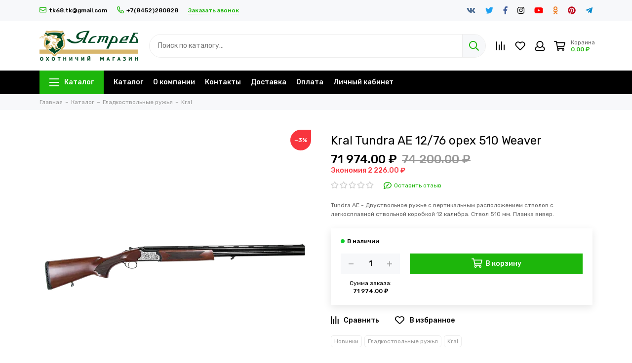

--- FILE ---
content_type: text/html; charset=utf-8
request_url: https://xn--64-9kcp8cfh6h.xn--p1ai/product/kral-tundra-ae-1276-oreh-710
body_size: 22152
content:
<!doctype html><html lang="ru"><head><meta data-config="{&quot;product_id&quot;:351738228}" name="page-config" content="" /><meta data-config="{&quot;money_with_currency_format&quot;:{&quot;delimiter&quot;:&quot; &quot;,&quot;separator&quot;:&quot;.&quot;,&quot;format&quot;:&quot;%n %u&quot;,&quot;unit&quot;:&quot;₽&quot;,&quot;show_price_without_cents&quot;:0},&quot;currency_code&quot;:&quot;RUR&quot;,&quot;currency_iso_code&quot;:&quot;RUB&quot;,&quot;default_currency&quot;:{&quot;title&quot;:&quot;Российский рубль&quot;,&quot;code&quot;:&quot;RUR&quot;,&quot;rate&quot;:1.0,&quot;format_string&quot;:&quot;%n %u&quot;,&quot;unit&quot;:&quot;₽&quot;,&quot;price_separator&quot;:&quot;&quot;,&quot;is_default&quot;:true,&quot;price_delimiter&quot;:&quot;&quot;,&quot;show_price_with_delimiter&quot;:true,&quot;show_price_without_cents&quot;:false},&quot;facebook&quot;:{&quot;pixelActive&quot;:false,&quot;currency_code&quot;:&quot;RUB&quot;,&quot;use_variants&quot;:null},&quot;vk&quot;:{&quot;pixel_active&quot;:null,&quot;price_list_id&quot;:null},&quot;new_ya_metrika&quot;:true,&quot;ecommerce_data_container&quot;:&quot;dataLayer&quot;,&quot;common_js_version&quot;:null,&quot;vue_ui_version&quot;:null,&quot;feedback_captcha_enabled&quot;:null,&quot;account_id&quot;:1025036,&quot;hide_items_out_of_stock&quot;:true,&quot;forbid_order_over_existing&quot;:true,&quot;minimum_items_price&quot;:null,&quot;enable_comparison&quot;:true,&quot;locale&quot;:&quot;ru&quot;,&quot;client_group&quot;:null,&quot;consent_to_personal_data&quot;:{&quot;active&quot;:true,&quot;obligatory&quot;:true,&quot;description&quot;:&quot;\u003cp\u003eНастоящим подтверждаю, что я ознакомлен и согласен с условиями \u003ca href=\&quot;/page/oferta\&quot; target=\&quot;blank\&quot;\u003eоферты и политики конфиденциальности\u003c/a\u003e.\u003c/p\u003e&quot;},&quot;recaptcha_key&quot;:&quot;6LfXhUEmAAAAAOGNQm5_a2Ach-HWlFKD3Sq7vfFj&quot;,&quot;recaptcha_key_v3&quot;:&quot;6LcZi0EmAAAAAPNov8uGBKSHCvBArp9oO15qAhXa&quot;,&quot;yandex_captcha_key&quot;:&quot;ysc1_ec1ApqrRlTZTXotpTnO8PmXe2ISPHxsd9MO3y0rye822b9d2&quot;,&quot;checkout_float_order_content_block&quot;:false,&quot;available_products_characteristics_ids&quot;:null,&quot;sber_id_app_id&quot;:&quot;5b5a3c11-72e5-4871-8649-4cdbab3ba9a4&quot;,&quot;theme_generation&quot;:2,&quot;quick_checkout_captcha_enabled&quot;:false,&quot;max_order_lines_count&quot;:500,&quot;sber_bnpl_min_amount&quot;:1000,&quot;sber_bnpl_max_amount&quot;:150000,&quot;counter_settings&quot;:{&quot;data_layer_name&quot;:&quot;dataLayer&quot;,&quot;new_counters_setup&quot;:false,&quot;add_to_cart_event&quot;:true,&quot;remove_from_cart_event&quot;:true,&quot;add_to_wishlist_event&quot;:true},&quot;site_setting&quot;:{&quot;show_cart_button&quot;:true,&quot;show_service_button&quot;:false,&quot;show_marketplace_button&quot;:false,&quot;show_quick_checkout_button&quot;:false},&quot;warehouses&quot;:[],&quot;captcha_type&quot;:&quot;google&quot;,&quot;human_readable_urls&quot;:false}" name="shop-config" content="" /><meta name='js-evnvironment' content='production' /><meta name='default-locale' content='ru' /><meta name='insales-redefined-api-methods' content="[]" /><script type="text/javascript" src="https://static.insales-cdn.com/assets/static-versioned/v3.72/static/libs/lodash/4.17.21/lodash.min.js"></script>
<!--InsalesCounter -->
<script type="text/javascript">
(function() {
  if (typeof window.__insalesCounterId !== 'undefined') {
    return;
  }

  try {
    Object.defineProperty(window, '__insalesCounterId', {
      value: 1025036,
      writable: true,
      configurable: true
    });
  } catch (e) {
    console.error('InsalesCounter: Failed to define property, using fallback:', e);
    window.__insalesCounterId = 1025036;
  }

  if (typeof window.__insalesCounterId === 'undefined') {
    console.error('InsalesCounter: Failed to set counter ID');
    return;
  }

  let script = document.createElement('script');
  script.async = true;
  script.src = '/javascripts/insales_counter.js?7';
  let firstScript = document.getElementsByTagName('script')[0];
  firstScript.parentNode.insertBefore(script, firstScript);
})();
</script>
<!-- /InsalesCounter -->
<meta charset="utf-8"><meta http-equiv="X-UA-Compatible" content="IE=edge,chrome=1"><meta name="viewport" content="width=device-width, initial-scale=1, maximum-scale=1"><meta name="robots" content="index, follow"><title>Купить ружьё Крал Тундра 12 калибра в Саратове</title><meta name="description" content="Ружьё Kral Tundra AE 12/76 для охоты купить в Саратовской области"><meta property="og:type" content="website"><link rel="canonical" href="https://ястреб64.рф/product/kral-tundra-ae-1276-oreh-710"><meta property="og:url" content="https://ястреб64.рф/product/kral-tundra-ae-1276-oreh-710"><meta property="og:title" content="Kral Tundra AE 12/76 орех 510 Weaver"><meta property="og:description" content="Tundra AE - Двуствольное ружье с вертикальным расположением стволов с легкосплавной ствольной коробкой 12 калибра. Ствол 510 мм. Планка вивер."><meta property="og:image" content="https://static.insales-cdn.com/images/products/1/1177/650364057/0592108a9b6618c1b464ff4ce4e8004e.png"><link href="https://static.insales-cdn.com/assets/1/2541/1698285/1684385176/favicon.png" rel="shortcut icon" type="image/png" sizes="16x16"><style>.site-loader{position:fixed;z-index:99999999;left:0;top:0;width:100%;height:100%;background:#fff;color:#1db60b}.layout--loading{width:100%;height:100%;overflow:scroll;overflow-x:hidden;padding:0;margin:0}.lds-ellipsis{position:absolute;width:64px;height:64px;top:50%;left:50%;transform:translate(-50%,-50%)}.lds-ellipsis div{position:absolute;top:27px;width:11px;height:11px;border-radius:50%;background:currentColor;animation-timing-function:cubic-bezier(0,1,1,0)}.lds-ellipsis div:nth-child(1){left:6px;animation:lds-ellipsis1 0.6s infinite}.lds-ellipsis div:nth-child(2){left:6px;animation:lds-ellipsis2 0.6s infinite}.lds-ellipsis div:nth-child(3){left:26px;animation:lds-ellipsis2 0.6s infinite}.lds-ellipsis div:nth-child(4){left:45px;animation:lds-ellipsis3 0.6s infinite}@keyframes lds-ellipsis1{0%{transform:scale(0)}100%{transform:scale(1)}}@keyframes lds-ellipsis3{0%{transform:scale(1)}100%{transform:scale(0)}}@keyframes lds-ellipsis2{0%{transform:translate(0,0)}100%{transform:translate(19px,0)}}@media(max-width:1199px){.layout-page{width:100vw;overflow-x:hidden}}</style><meta name="theme-color" content="#1db60b"><meta name="format-detection" content="telephone=no"><meta name="cmsmagazine" content="325a8bc2477444d381d10a2ed1775a4d"><link rel="alternate" type="application/atom+xml" title="Блог — Ястреб64.рф" href="https://ястреб64.рф/blogs/blog.atom"><meta name='product-id' content='351738228' />
</head><body id="body" class="layout layout--loading layout--full"><div class="js-site-loader site-loader"><div class="lds-ellipsis"><div></div><div></div><div></div><div></div></div></div><div class="layout-page"><div class="insales-section insales-section-header"><header><!--noindex--><div class="header-panel d-none d-lg-block"><div class="container"><div class="row align-items-center"><div class="col-auto"><div class="contacts contacts--header"><ul class="contacts-items list-unstyled"><li class="contacts-item"><a href="mailto:tk68.tk@gmail.com"><span class="far fa-envelope"></span>tk68.tk@gmail.com</a></li><li class="contacts-item"><a href="tel:+7(8452)280828"><span class="far fa-phone" data-fa-transform="flip-h"></span>+7(8452)280828</a></li><li class="contacts-item"><span class="contacts-item-callback js-messages" data-target="callback" data-type="form">Заказать звонок</span></li></ul></div></div><div class="col text-right"><div class="social social--header"><ul class="social-items list-unstyled"><li class="social-item social-item--vk"><a href="http://vk.com/" rel="noopener noreferrer nofollow" target="_blank"><span class="fab fa-vk"></span></a></li><li class="social-item social-item--twitter"><a href="http://twitter.com/" rel="noopener noreferrer nofollow" target="_blank"><span class="fab fa-twitter"></span></a></li><li class="social-item social-item--facebook-f"><a href="http://facebook.com/" rel="noopener noreferrer nofollow" target="_blank"><span class="fab fa-facebook-f"></span></a></li><li class="social-item social-item--instagram"><a href="http://instagram.com/" rel="noopener noreferrer nofollow" target="_blank"><span class="fab fa-instagram"></span></a></li><li class="social-item social-item--youtube"><a href="http://youtube.com/" rel="noopener noreferrer nofollow" target="_blank"><span class="fab fa-youtube"></span></a></li><li class="social-item social-item--odnoklassniki"><a href="http://ok.ru/" rel="noopener noreferrer nofollow" target="_blank"><span class="fab fa-odnoklassniki"></span></a></li><li class="social-item social-item--pinterest"><a href="https://ru.pinterest.com/" rel="noopener noreferrer nofollow" target="_blank"><span class="fab fa-pinterest"></span></a></li><li class="social-item social-item--telegram-plane"><a href="https://t.me/" rel="noopener noreferrer nofollow" target="_blank"><span class="fab fa-telegram-plane"></span></a></li></ul></div></div></div></div></div><!--/noindex--><!--noindex--><div class="header-main"><div class="container"><div class="row align-items-center"><div class="col-12 col-sm col-md col-lg-auto text-center text-lg-left"><a href="https://ястреб64.рф" class="logo"><img src="https://static.insales-cdn.com/assets/1/2541/1698285/1684385176/logo.png" alt="Ястреб64.рф" class="img-fluid"></a></div><div class="col d-none d-lg-block"><div class="search search--header"><form action="/search" method="get" class="search-form" role="search"><input type="search" name="q" class="search-input js-search-input" placeholder="Поиск по каталогу…" autocomplete="off" required><button type="submit" class="search-button"><span class="far fa-search"></span></button><span class="search-voice-trigger"><span class="fas fa-microphone"></span></span><div class="search-results js-search-results"></div></form></div></div><div class="col-12 col-lg-auto"><div class="user_icons user_icons-main js-clone" data-clone-target="js-user_icons-clone"><ul class="user_icons-items list-unstyled d-flex d-lg-block"><li class="user_icons-item user_icons-item-menu d-inline-block d-lg-none js-user_icons-item"><button class="user_icons-icon user_icons-icon-menu js-user_icons-icon-menu"><span class="far fa-bars"></span></button><div class="user_icons-popup"><div class="popup js-popup-menu overflow-hidden"><div class="popup-scroll js-popup-scroll"><div class="popup-title">Меню<button class="button button--empty button--icon popup-close js-popup-close"><span class="far fa-times fa-lg"></span></button></div><div class="popup-content popup-content-menu popup-content-search"><div class="search search--popup"><form action="/search" method="get" class="search-form" role="search"><input type="search" name="q" class="search-input" placeholder="Поиск по каталогу…" autocomplete="off" required><span class="search-voice-trigger"><span class="fas fa-microphone"></span></span><button type="submit" class="search-button"><span class="far fa-search"></span></button></form></div></div><ul class="popup-content popup-content-menu js-popup-content-menu"></ul><ul class="popup-content popup-content-menu popup-content-links list-unstyled"><li class="popup-content-link"><a href="/collection/all">Каталог</a></li><li class="popup-content-link"><a href="/page/about-us">О компании</a></li><li class="popup-content-link"><a href="/page/contacts">Контакты</a></li><li class="popup-content-link"><a href="/page/delivery">Доставка</a></li><li class="popup-content-link"><a href="/page/payment">Оплата</a></li><li class="popup-content-link"><a href="/client_account/login">Личный кабинет</a></li></ul><div class="popup-content popup-content-contacts"><div class="row no-gutters popup-content-contacts-item"><div class="col-auto"><span class="far fa-phone fa-fw" data-fa-transform="flip-h"></span></div><div class="col"><a href="tel:+7(8452)280828">+7(8452)280828</a></div></div><div class="row no-gutters popup-content-contacts-item"><div class="col-auto"><span class="far fa-envelope fa-fw"></span></div><div class="col"><a href="mailto:tk68.tk@gmail.com">tk68.tk@gmail.com</a></div></div><div class="row no-gutters popup-content-contacts-item"><div class="col-auto"><span class="far fa-map-marker fa-fw"></span></div><div class="col"><p data-itemscope="" data-itemtype="http://schema.org/PostalAddress" data-itemprop="address"><span data-itemprop="postalCode">410031 г.Саратов ул.Соколовая 18/40</span></p></div></div><div class="row no-gutters popup-content-contacts-item"><div class="col-auto"><span class="far fa-clock fa-fw"></span></div><div class="col"><p>&nbsp;с 9 до 18 часов,</p><p>Выходной - суббота,</p><p>воскресенье</p></div></div></div></div></div><div class="popup-shade js-popup-close"></div></div></li><li class="user_icons-item js-user_icons-item"><a href="/compares" class="user_icons-icon js-user_icons-icon-compares"><span class="far fa-align-right fa-fw" data-fa-transform="rotate-90"></span><span class="bage bage-compares js-bage-compares"></span></a><div class="user_icons-popup"><div class="popup"><div class="popup-title">Сравнение товаров<button class="button button--empty button--icon popup-close js-popup-close"><span class="far fa-times fa-lg"></span></button></div><div class="js-popup-compares"></div></div><div class="popup-shade js-popup-close"></div></div></li><li class="user_icons-item js-user_icons-item"><a href="/page/favorites" class="user_icons-icon js-user_icons-icon-favorites"><span class="far fa-heart fa-fw"></span><span class="bage bage-favorites js-bage-favorites"></span></a><div class="user_icons-popup"><div class="popup"><div class="popup-title">Избранное<button class="button button--empty button--icon popup-close js-popup-close"><span class="far fa-times fa-lg"></span></button></div><div class="js-popup-favorites"></div></div><div class="popup-shade js-popup-close"></div></div></li><li class="user_icons-item js-user_icons-item nav-hide"><a href="/client_account/login" class="user_icons-icon"><span class="far fa-user fa-fw"></span></a><div class="user_icons-popup"><div class="popup popup-client_new"><div class="popup-title">Личный кабинет<button class="button button--empty button--icon popup-close js-popup-close"><span class="far fa-times fa-lg"></span></button></div><div class="popup--empty text-center"><span class="far fa-user fa-3x"></span><div class="dropdown_products-action"><div class="row"><div class="col-12 col-lg-6"><a href="/client_account/login" class="button button--primary button--block button--small">Авторизация</a></div><div class="col-12 col-lg-6"><a href="/client_account/contacts/new" class="button button--secondary button--block button--small">Регистрация</a></div></div></div></div></div><div class="popup-shade js-popup-close"></div></div></li><li class="user_icons-item js-user_icons-item"><a href="/cart_items" class="user_icons-icon js-user_icons-icon-cart"><span class="row align-items-center no-gutters"><span class="col-auto"><span class="far fa-shopping-cart fa-fw"></span><span class="bage bage-cart js-bage-cart"></span></span><span class="header-cart col-auto"><span class="header-cart-title">Корзина</span><span class="header-cart-total js-header-cart-total">&hellip;</span></span></span></a><div class="user_icons-popup"><div class="popup"><div class="popup-title">Корзина<button class="button button--empty button--icon popup-close js-popup-close"><span class="far fa-times fa-lg"></span></button></div><div class="js-popup-cart"></div></div><div class="popup-shade js-popup-close"></div></div></li></ul></div></div></div></div></div><!--/noindex--><div class="d-none d-lg-block"><div class="header-menu js-header-menu"><div class="container"><div class="row"><div class="col"><nav class="nav nav--dropdown nav--product"><ul class="nav-items list-unstyled js-nav-items is-overflow"><li class="nav-item nav-item--collections js-nav-item"><a href="/collection/all" class="hamburger-trigger js-nav-collections-trigger" data-target="hamburger"><span class="hamburger hamburger--arrow-down"><span></span><span></span><span></span></span>Каталог</a></li><li class="nav-item js-nav-item"><a href="/collection/all">Каталог</a></li><li class="nav-item js-nav-item"><a href="/page/about-us">О компании</a></li><li class="nav-item js-nav-item"><a href="/page/contacts">Контакты</a></li><li class="nav-item js-nav-item"><a href="/page/delivery">Доставка</a></li><li class="nav-item js-nav-item"><a href="/page/payment">Оплата</a></li><li class="nav-item js-nav-item"><a href="/client_account/login">Личный кабинет</a></li><li class="nav-item nav-item--dropdown js-nav-item--dropdown d-none"><span class="far fa-ellipsis-h fa-lg"></span><div class="user_icons-popup"><div class="popup"><ul class="list-unstyled js-popup-nav"></ul></div></div></li></ul></nav><nav class="nav-collections nav-collections--dropdown js-nav-collections js-nav-collections-trigger js-clone" data-target="dorpdown" data-clone-target="js-nav-sidebar-clone"><ul class="list-unstyled"><li data-collection-id="18921854"><a href="/collection/gladkostvolnye-ruzhya" class="nav-collections-toggle js-nav-collections-toggle nav-collections-toggle--next" data-type="next" data-target="18921854">Гладкоствольные ружья<span class="nav-arrow-toggle js-nav-arrow-toggle"><span class="far fa-chevron-right"></span></span></a><ul class="list-unstyled"><li class="nav-collections-back d-block d-lg-none"><a href="/collection/gladkostvolnye-ruzhya" class="nav-collections-toggle js-nav-collections-toggle nav-collections-toggle--back" data-type="back" data-target="18921854"><span class="nav-arrow-toggle"><span class="far fa-chevron-left"></span></span>Назад</a></li><li class="nav-collections-title d-block d-lg-none"><a href="/collection/gladkostvolnye-ruzhya">Гладкоствольные ружья</a></li><li data-collection-id="18923437"><a href="/collection/mr-155">МР 155</a></li><li data-collection-id="19166430"><a href="/collection/benelli">Benelli</a></li><li data-collection-id="19175272"><a href="/collection/beretta">Beretta</a></li><li data-collection-id="19175405"><a href="/collection/franchi">Franchi</a></li><li data-collection-id="19175410"><a href="/collection/huglu">Huglu</a></li><li data-collection-id="19175417"><a href="/collection/ata-arms">Ata Arms</a></li><li data-collection-id="19175440"><a href="/collection/izh-27">МР-27</a></li><li data-collection-id="19175452"><a href="/collection/sayga">Сайга</a></li><li data-collection-id="19175456"><a href="/collection/vepr-molot">Вепрь-Молот</a></li><li data-collection-id="19184444"><a href="/collection/stoeger">Stoeger</a></li><li data-collection-id="19181352"><a href="/collection/vepr-vpo-lankaster">Вепрь ВПО</a></li><li data-collection-id="19205392"><a href="/collection/mr-43">МР-43</a></li><li data-collection-id="19309174"><a href="/collection/sks-lankaster">СКС-Ланкастер</a></li><li data-collection-id="20679161"><a href="/collection/kral">Kral</a></li><li data-collection-id="21849439"><a href="/collection/armatech">Armatech</a></li><li data-collection-id="21872540"><a href="/collection/cz-2">CZ</a></li><li data-collection-id="23639028"><a href="/collection/beydora-arms">Beydora Arms</a></li><li data-collection-id="24947218"><a href="/collection/reximex">Reximex</a></li></ul></li><li data-collection-id="18727381"><a href="/collection/popular">Хит продаж</a></li><li data-collection-id="18727380"><a href="/collection/frontpage">Новинки</a></li><li data-collection-id="18921881"><a href="/collection/opticheskie-pritsely" class="nav-collections-toggle js-nav-collections-toggle nav-collections-toggle--next" data-type="next" data-target="18921881">Оптические прицелы<span class="nav-arrow-toggle js-nav-arrow-toggle"><span class="far fa-chevron-right"></span></span></a><ul class="list-unstyled"><li class="nav-collections-back d-block d-lg-none"><a href="/collection/opticheskie-pritsely" class="nav-collections-toggle js-nav-collections-toggle nav-collections-toggle--back" data-type="back" data-target="18921881"><span class="nav-arrow-toggle"><span class="far fa-chevron-left"></span></span>Назад</a></li><li class="nav-collections-title d-block d-lg-none"><a href="/collection/opticheskie-pritsely">Оптические прицелы</a></li><li data-collection-id="19207575"><a href="/collection/dnevnye-pritsely" class="nav-collections-toggle js-nav-collections-toggle nav-collections-toggle--next" data-type="next" data-target="19207575">дневные прицелы<span class="nav-arrow-toggle js-nav-arrow-toggle"><span class="far fa-chevron-right"></span></span></a><ul class="list-unstyled"><li class="nav-collections-back d-block d-lg-none"><a href="/collection/dnevnye-pritsely" class="nav-collections-toggle js-nav-collections-toggle nav-collections-toggle--back" data-type="back" data-target="19207575"><span class="nav-arrow-toggle"><span class="far fa-chevron-left"></span></span>Назад</a></li><li class="nav-collections-title d-block d-lg-none"><a href="/collection/dnevnye-pritsely">дневные прицелы</a></li><li data-collection-id="19220191"><a href="/collection/zeiss">Zeiss</a></li><li data-collection-id="19220201"><a href="/collection/swarovski">Swarovski</a></li><li data-collection-id="19220211"><a href="/collection/leupold">Leupold</a></li><li data-collection-id="29790991"><a href="/collection/artelv">Artelv</a></li><li data-collection-id="19220216"><a href="/collection/konus-pro">Konus Pro</a></li><li data-collection-id="19220217"><a href="/collection/leapers-2">Leapers</a></li><li data-collection-id="19234994"><a href="/collection/dedal-2">Dedal</a></li><li data-collection-id="19234995"><a href="/collection/kahles">Kahles</a></li><li data-collection-id="19235006"><a href="/collection/riflescope">Riflescope</a></li><li data-collection-id="19235029"><a href="/collection/target-optic">Target Optic</a></li></ul></li><li data-collection-id="19207584"><a href="/collection/tsifroviki-den-noch" class="nav-collections-toggle js-nav-collections-toggle nav-collections-toggle--next" data-type="next" data-target="19207584">цифровики (день-ночь)<span class="nav-arrow-toggle js-nav-arrow-toggle"><span class="far fa-chevron-right"></span></span></a><ul class="list-unstyled"><li class="nav-collections-back d-block d-lg-none"><a href="/collection/tsifroviki-den-noch" class="nav-collections-toggle js-nav-collections-toggle nav-collections-toggle--back" data-type="back" data-target="19207584"><span class="nav-arrow-toggle"><span class="far fa-chevron-left"></span></span>Назад</a></li><li class="nav-collections-title d-block d-lg-none"><a href="/collection/tsifroviki-den-noch">цифровики (день-ночь)</a></li><li data-collection-id="19220218"><a href="/collection/pulsar">Pulsar</a></li><li data-collection-id="19220219"><a href="/collection/yukon">Yukon</a></li></ul></li><li data-collection-id="19234971"><a href="/collection/kollimatory" class="nav-collections-toggle js-nav-collections-toggle nav-collections-toggle--next" data-type="next" data-target="19234971">Коллиматоры<span class="nav-arrow-toggle js-nav-arrow-toggle"><span class="far fa-chevron-right"></span></span></a><ul class="list-unstyled"><li class="nav-collections-back d-block d-lg-none"><a href="/collection/kollimatory" class="nav-collections-toggle js-nav-collections-toggle nav-collections-toggle--back" data-type="back" data-target="19234971"><span class="nav-arrow-toggle"><span class="far fa-chevron-left"></span></span>Назад</a></li><li class="nav-collections-title d-block d-lg-none"><a href="/collection/kollimatory">Коллиматоры</a></li><li data-collection-id="19235002"><a href="/collection/aimpoint">Aimpoint</a></li><li data-collection-id="19235013"><a href="/collection/holosun">Holosun</a></li><li data-collection-id="19235030"><a href="/collection/leapers-3">Leapers</a></li><li data-collection-id="31412050"><a href="/collection/arkon-2">Arkon</a></li></ul></li></ul></li><li data-collection-id="18727384"><a href="/collection/aktsii">Акции</a></li><li data-collection-id="18921857"><a href="/collection/nareznye-karabiny-i-vintovki" class="nav-collections-toggle js-nav-collections-toggle nav-collections-toggle--next" data-type="next" data-target="18921857">Нарезные карабины и винтовки<span class="nav-arrow-toggle js-nav-arrow-toggle"><span class="far fa-chevron-right"></span></span></a><ul class="list-unstyled"><li class="nav-collections-back d-block d-lg-none"><a href="/collection/nareznye-karabiny-i-vintovki" class="nav-collections-toggle js-nav-collections-toggle nav-collections-toggle--back" data-type="back" data-target="18921857"><span class="nav-arrow-toggle"><span class="far fa-chevron-left"></span></span>Назад</a></li><li class="nav-collections-title d-block d-lg-none"><a href="/collection/nareznye-karabiny-i-vintovki">Нарезные карабины и винтовки</a></li><li data-collection-id="19176377"><a href="/collection/benelli-2">Benelli</a></li><li data-collection-id="19176396"><a href="/collection/franchi-2">Franchi</a></li><li data-collection-id="19176448"><a href="/collection/cz">CZ</a></li><li data-collection-id="19183291"><a href="/collection/vepr">Вепрь</a></li><li data-collection-id="19184840"><a href="/collection/orsis">Orsis</a></li><li data-collection-id="19184862"><a href="/collection/ata-arms-2">Ata Arms</a></li><li data-collection-id="19229522"><a href="/collection/haenel">Haenel</a></li><li data-collection-id="19234798"><a href="/collection/lobaev-arms">Lobaev Arms</a></li><li data-collection-id="19983425"><a href="/collection/tikka">Тикка</a></li><li data-collection-id="20135666"><a href="/collection/bcm-europearms">BCM Europearms</a></li><li data-collection-id="21149599"><a href="/collection/baikal">Лось</a></li><li data-collection-id="28700701"><a href="/collection/mok">МОК</a></li><li data-collection-id="29619891"><a href="/collection/arttech">Arttech</a></li><li data-collection-id="29687072"><a href="/collection/kurbatov-arms">Kurbatov Arms</a></li></ul></li><li data-collection-id="18921862"><a href="/collection/travmaticheskie-pistolety-i-revolvery" class="nav-collections-toggle js-nav-collections-toggle nav-collections-toggle--next" data-type="next" data-target="18921862">Травматические пистолеты и револьверы<span class="nav-arrow-toggle js-nav-arrow-toggle"><span class="far fa-chevron-right"></span></span></a><ul class="list-unstyled"><li class="nav-collections-back d-block d-lg-none"><a href="/collection/travmaticheskie-pistolety-i-revolvery" class="nav-collections-toggle js-nav-collections-toggle nav-collections-toggle--back" data-type="back" data-target="18921862"><span class="nav-arrow-toggle"><span class="far fa-chevron-left"></span></span>Назад</a></li><li class="nav-collections-title d-block d-lg-none"><a href="/collection/travmaticheskie-pistolety-i-revolvery">Травматические пистолеты и револьверы</a></li><li data-collection-id="19185076"><a href="/collection/mr-3">МР</a></li><li data-collection-id="19185080"><a href="/collection/grand-pauer">Гранд Пауэр</a></li><li data-collection-id="19205685"><a href="/collection/tt">ТТ</a></li></ul></li><li data-collection-id="18921940"><a href="/collection/komissionnoe-oruzhie" class="nav-collections-toggle js-nav-collections-toggle nav-collections-toggle--next" data-type="next" data-target="18921940">Комиссионные товары<span class="nav-arrow-toggle js-nav-arrow-toggle"><span class="far fa-chevron-right"></span></span></a><ul class="list-unstyled"><li class="nav-collections-back d-block d-lg-none"><a href="/collection/komissionnoe-oruzhie" class="nav-collections-toggle js-nav-collections-toggle nav-collections-toggle--back" data-type="back" data-target="18921940"><span class="nav-arrow-toggle"><span class="far fa-chevron-left"></span></span>Назад</a></li><li class="nav-collections-title d-block d-lg-none"><a href="/collection/komissionnoe-oruzhie">Комиссионные товары</a></li><li data-collection-id="19231276"><a href="/collection/teplovizory-2">Тепловизоры</a></li><li data-collection-id="19229664"><a href="/collection/gladkostvolnye-ruzhya-2">Гладкоствольные ружья</a></li><li data-collection-id="19229665"><a href="/collection/nareznye-karabiny">Нарезные карабины</a></li><li data-collection-id="19229666"><a href="/collection/travmaticheskoe-oruzhie">Травматическое оружие</a></li><li data-collection-id="19229679"><a href="/collection/pnevmaticheskie-vintovki">Пневматические винтовки</a></li><li data-collection-id="19231272"><a href="/collection/dnevnye-pritsely-2">Дневные прицелы</a></li><li data-collection-id="19231275"><a href="/collection/pritsely-nochnogo-videniya">Прицелы ночного видения</a></li><li data-collection-id="23014075"><a href="/collection/gazovoe-oruzhie">Газовое оружие</a></li></ul></li><li data-collection-id="18921878"><a href="/collection/gazovye-ballony-i-elektroshokery">Перцовые газовые баллончики и электрошокеры</a></li><li data-collection-id="18921879"><a href="/collection/pnevmaticheskie-vintovki-i-pistolety" class="nav-collections-toggle js-nav-collections-toggle nav-collections-toggle--next" data-type="next" data-target="18921879">Пневматические винтовки и пистолеты<span class="nav-arrow-toggle js-nav-arrow-toggle"><span class="far fa-chevron-right"></span></span></a><ul class="list-unstyled"><li class="nav-collections-back d-block d-lg-none"><a href="/collection/pnevmaticheskie-vintovki-i-pistolety" class="nav-collections-toggle js-nav-collections-toggle nav-collections-toggle--back" data-type="back" data-target="18921879"><span class="nav-arrow-toggle"><span class="far fa-chevron-left"></span></span>Назад</a></li><li class="nav-collections-title d-block d-lg-none"><a href="/collection/pnevmaticheskie-vintovki-i-pistolety">Пневматические винтовки и пистолеты</a></li><li data-collection-id="19205873"><a href="/collection/rsr" class="nav-collections-toggle js-nav-collections-toggle nav-collections-toggle--next" data-type="next" data-target="19205873">РСР<span class="nav-arrow-toggle js-nav-arrow-toggle"><span class="far fa-chevron-right"></span></span></a><ul class="list-unstyled"><li class="nav-collections-back d-block d-lg-none"><a href="/collection/rsr" class="nav-collections-toggle js-nav-collections-toggle nav-collections-toggle--back" data-type="back" data-target="19205873"><span class="nav-arrow-toggle"><span class="far fa-chevron-left"></span></span>Назад</a></li><li class="nav-collections-title d-block d-lg-none"><a href="/collection/rsr">РСР</a></li><li data-collection-id="19185060"><a href="/collection/kral-arms">Kral Arms</a></li><li data-collection-id="21872828"><a href="/collection/hatsan-2">Hatsan</a></li><li data-collection-id="19234824"><a href="/collection/ataman">Ataman</a></li></ul></li><li data-collection-id="19206996"><a href="/collection/pruzhinno-porshnevye" class="nav-collections-toggle js-nav-collections-toggle nav-collections-toggle--next" data-type="next" data-target="19206996">Пружинно-поршневые<span class="nav-arrow-toggle js-nav-arrow-toggle"><span class="far fa-chevron-right"></span></span></a><ul class="list-unstyled"><li class="nav-collections-back d-block d-lg-none"><a href="/collection/pruzhinno-porshnevye" class="nav-collections-toggle js-nav-collections-toggle nav-collections-toggle--back" data-type="back" data-target="19206996"><span class="nav-arrow-toggle"><span class="far fa-chevron-left"></span></span>Назад</a></li><li class="nav-collections-title d-block d-lg-none"><a href="/collection/pruzhinno-porshnevye">Пружинно-поршневые</a></li><li data-collection-id="19185049"><a href="/collection/mr-2">МР</a></li><li data-collection-id="19185050"><a href="/collection/stoeger-2">Stoeger</a></li><li data-collection-id="19185059"><a href="/collection/hatsan">Hatsan</a></li><li data-collection-id="21861674"><a href="/collection/kral-2">Kral</a></li></ul></li><li data-collection-id="20139567"><a href="/collection/pistolety" class="nav-collections-toggle js-nav-collections-toggle nav-collections-toggle--next" data-type="next" data-target="20139567">Пистолеты<span class="nav-arrow-toggle js-nav-arrow-toggle"><span class="far fa-chevron-right"></span></span></a><ul class="list-unstyled"><li class="nav-collections-back d-block d-lg-none"><a href="/collection/pistolety" class="nav-collections-toggle js-nav-collections-toggle nav-collections-toggle--back" data-type="back" data-target="20139567"><span class="nav-arrow-toggle"><span class="far fa-chevron-left"></span></span>Назад</a></li><li class="nav-collections-title d-block d-lg-none"><a href="/collection/pistolety">Пистолеты</a></li><li data-collection-id="20139715"><a href="/collection/mr">МР</a></li><li data-collection-id="20139716"><a href="/collection/stalker">Stalker</a></li><li data-collection-id="20139718"><a href="/collection/ataman-2">Атаман</a></li></ul></li></ul></li><li data-collection-id="18921880"><a href="/collection/patrony" class="nav-collections-toggle js-nav-collections-toggle nav-collections-toggle--next" data-type="next" data-target="18921880">Патроны<span class="nav-arrow-toggle js-nav-arrow-toggle"><span class="far fa-chevron-right"></span></span></a><ul class="list-unstyled"><li class="nav-collections-back d-block d-lg-none"><a href="/collection/patrony" class="nav-collections-toggle js-nav-collections-toggle nav-collections-toggle--back" data-type="back" data-target="18921880"><span class="nav-arrow-toggle"><span class="far fa-chevron-left"></span></span>Назад</a></li><li class="nav-collections-title d-block d-lg-none"><a href="/collection/patrony">Патроны</a></li><li data-collection-id="19206798"><a href="/collection/dlya-gladkostvolnogo-oruzhiya" class="nav-collections-toggle js-nav-collections-toggle nav-collections-toggle--next" data-type="next" data-target="19206798">Для гладкоствольного оружия<span class="nav-arrow-toggle js-nav-arrow-toggle"><span class="far fa-chevron-right"></span></span></a><ul class="list-unstyled"><li class="nav-collections-back d-block d-lg-none"><a href="/collection/dlya-gladkostvolnogo-oruzhiya" class="nav-collections-toggle js-nav-collections-toggle nav-collections-toggle--back" data-type="back" data-target="19206798"><span class="nav-arrow-toggle"><span class="far fa-chevron-left"></span></span>Назад</a></li><li class="nav-collections-title d-block d-lg-none"><a href="/collection/dlya-gladkostvolnogo-oruzhiya">Для гладкоствольного оружия</a></li><li data-collection-id="19206903"><a href="/collection/skm-industriya">СКМ-Индустрия</a></li><li data-collection-id="19185020"><a href="/collection/katalog-1-93aab3">Главпатрон</a></li><li data-collection-id="19185022"><a href="/collection/rekord">Рекорд</a></li><li data-collection-id="19185026"><a href="/collection/azot">Азот</a></li><li data-collection-id="21864533"><a href="/collection/sibir">Сибирь</a></li></ul></li><li data-collection-id="19206865"><a href="/collection/dlya-nareznogo-oruzhiya" class="nav-collections-toggle js-nav-collections-toggle nav-collections-toggle--next" data-type="next" data-target="19206865">Для нарезного оружия<span class="nav-arrow-toggle js-nav-arrow-toggle"><span class="far fa-chevron-right"></span></span></a><ul class="list-unstyled"><li class="nav-collections-back d-block d-lg-none"><a href="/collection/dlya-nareznogo-oruzhiya" class="nav-collections-toggle js-nav-collections-toggle nav-collections-toggle--back" data-type="back" data-target="19206865"><span class="nav-arrow-toggle"><span class="far fa-chevron-left"></span></span>Назад</a></li><li class="nav-collections-title d-block d-lg-none"><a href="/collection/dlya-nareznogo-oruzhiya">Для нарезного оружия</a></li><li data-collection-id="19207978"><a href="/collection/npz-novosibirsk">НПЗ (Новосибирск)</a></li><li data-collection-id="19207980"><a href="/collection/bpz-barnaul">БПЗ (Барнаул)</a></li><li data-collection-id="19207981"><a href="/collection/sellierbellot-chehiya">Sellier&Bellot (Чехия)</a></li><li data-collection-id="19207985"><a href="/collection/katalog-1-d0d7b7">PPU (Сербия)</a></li><li data-collection-id="19208018"><a href="/collection/norma-shvetsiya">Norma (Швеция)</a></li><li data-collection-id="19208038"><a href="/collection/tpz-tula">ТПЗ (Тула)</a></li><li data-collection-id="19208048"><a href="/collection/fiocchi-ssha">Fiocchi (Италия)</a></li><li data-collection-id="19234922"><a href="/collection/kspz-klimosk">КСПЗ (Климоск)</a></li><li data-collection-id="19234924"><a href="/collection/rws-germaniya">RWS (Германия)</a></li><li data-collection-id="19234952"><a href="/collection/eley-angliya">Eley (Англия)</a></li><li data-collection-id="19234953"><a href="/collection/sterling-turtsiya">Sterling (Турция)</a></li><li data-collection-id="19303282"><a href="/collection/geco-germaniya">Geco (Германия)</a></li><li data-collection-id="19724269"><a href="/collection/aguila-meksika">Aguila (Мексика)</a></li><li data-collection-id="29237334"><a href="/collection/tehkrim-izhevsk">Техкрим (Ижевск)</a></li><li data-collection-id="30327696"><a href="/collection/federal">Federal (США)</a></li></ul></li><li data-collection-id="19234880"><a href="/collection/dlya-travmaticheskogo-oruzhiya" class="nav-collections-toggle js-nav-collections-toggle nav-collections-toggle--next" data-type="next" data-target="19234880">Для травматического оружия<span class="nav-arrow-toggle js-nav-arrow-toggle"><span class="far fa-chevron-right"></span></span></a><ul class="list-unstyled"><li class="nav-collections-back d-block d-lg-none"><a href="/collection/dlya-travmaticheskogo-oruzhiya" class="nav-collections-toggle js-nav-collections-toggle nav-collections-toggle--back" data-type="back" data-target="19234880"><span class="nav-arrow-toggle"><span class="far fa-chevron-left"></span></span>Назад</a></li><li class="nav-collections-title d-block d-lg-none"><a href="/collection/dlya-travmaticheskogo-oruzhiya">Для травматического оружия</a></li><li data-collection-id="19234890"><a href="/collection/tehkrim-2">Техкрим</a></li><li data-collection-id="19234892"><a href="/collection/fortuna-2">Фортуна</a></li><li data-collection-id="19234895"><a href="/collection/kspz">КСПЗ</a></li><li data-collection-id="21872959"><a href="/collection/novye-oruzheynye-tehnologii">Новые оружейные технологии</a></li></ul></li><li data-collection-id="29237270"><a href="/collection/dlya-lankastera-i-paradoks">Для ланкастера и парадокс</a></li></ul></li><li data-collection-id="18921882"><a href="/collection/teplovizory" class="nav-collections-toggle js-nav-collections-toggle nav-collections-toggle--next" data-type="next" data-target="18921882">Тепловизоры<span class="nav-arrow-toggle js-nav-arrow-toggle"><span class="far fa-chevron-right"></span></span></a><ul class="list-unstyled"><li class="nav-collections-back d-block d-lg-none"><a href="/collection/teplovizory" class="nav-collections-toggle js-nav-collections-toggle nav-collections-toggle--back" data-type="back" data-target="18921882"><span class="nav-arrow-toggle"><span class="far fa-chevron-left"></span></span>Назад</a></li><li class="nav-collections-title d-block d-lg-none"><a href="/collection/teplovizory">Тепловизоры</a></li><li data-collection-id="19185003"><a href="/collection/dedal">Дедал</a></li><li data-collection-id="19185005"><a href="/collection/fortuna">Фортуна</a></li><li data-collection-id="19185017"><a href="/collection/iray">Iray</a></li><li data-collection-id="19220149"><a href="/collection/iwt">IWT</a></li><li data-collection-id="19456630"><a href="/collection/hikmicro">Hikmicro</a></li><li data-collection-id="19578611"><a href="/collection/yukon-2">Yukon</a></li><li data-collection-id="22479048"><a href="/collection/arkon">ARKON</a></li><li data-collection-id="22701206"><a href="/collection/katalog-3">Каталог 3</a></li><li data-collection-id="24301059"><a href="/collection/guide">Guide</a></li><li data-collection-id="31327712"><a href="/collection/nnpo">NNPO</a></li></ul></li><li data-collection-id="18921892"><a href="/collection/ohotnichya-odezhda" class="nav-collections-toggle js-nav-collections-toggle nav-collections-toggle--next" data-type="next" data-target="18921892">Охотничья одежда<span class="nav-arrow-toggle js-nav-arrow-toggle"><span class="far fa-chevron-right"></span></span></a><ul class="list-unstyled"><li class="nav-collections-back d-block d-lg-none"><a href="/collection/ohotnichya-odezhda" class="nav-collections-toggle js-nav-collections-toggle nav-collections-toggle--back" data-type="back" data-target="18921892"><span class="nav-arrow-toggle"><span class="far fa-chevron-left"></span></span>Назад</a></li><li class="nav-collections-title d-block d-lg-none"><a href="/collection/ohotnichya-odezhda">Охотничья одежда</a></li><li data-collection-id="19184957"><a href="/collection/sitka">Sitka</a></li><li data-collection-id="19184959"><a href="/collection/remington">Remington</a></li><li data-collection-id="19184961"><a href="/collection/hsn">ХСН</a></li><li data-collection-id="19184962"><a href="/collection/holster">Хольстер</a></li><li data-collection-id="19184963"><a href="/collection/ursus">Ursus</a></li><li data-collection-id="19184981"><a href="/collection/triton">Triton</a></li><li data-collection-id="22363864"><a href="/collection/skre">SKRE</a></li></ul></li><li data-collection-id="18921894"><a href="/collection/obuv-dlya-ohoty" class="nav-collections-toggle js-nav-collections-toggle nav-collections-toggle--next" data-type="next" data-target="18921894">Обувь для охоты<span class="nav-arrow-toggle js-nav-arrow-toggle"><span class="far fa-chevron-right"></span></span></a><ul class="list-unstyled"><li class="nav-collections-back d-block d-lg-none"><a href="/collection/obuv-dlya-ohoty" class="nav-collections-toggle js-nav-collections-toggle nav-collections-toggle--back" data-type="back" data-target="18921894"><span class="nav-arrow-toggle"><span class="far fa-chevron-left"></span></span>Назад</a></li><li class="nav-collections-title d-block d-lg-none"><a href="/collection/obuv-dlya-ohoty">Обувь для охоты</a></li><li data-collection-id="20014097"><a href="/collection/kenetrek">Kenetrek</a></li><li data-collection-id="20014098"><a href="/collection/polyver">Polyver</a></li><li data-collection-id="20014099"><a href="/collection/winchester">Winchester</a></li><li data-collection-id="20014237"><a href="/collection/ursus-2">Ursus</a></li><li data-collection-id="22186114"><a href="/collection/dyuna">Дюна</a></li><li data-collection-id="28345842"><a href="/collection/trekkingovye-takticheskie-botinki-umeyou">Umeyou</a></li></ul></li><li data-collection-id="18921895"><a href="/collection/vse-dlya-chistki-oruzhiya" class="nav-collections-toggle js-nav-collections-toggle nav-collections-toggle--next" data-type="next" data-target="18921895">Чистка оружия<span class="nav-arrow-toggle js-nav-arrow-toggle"><span class="far fa-chevron-right"></span></span></a><ul class="list-unstyled"><li class="nav-collections-back d-block d-lg-none"><a href="/collection/vse-dlya-chistki-oruzhiya" class="nav-collections-toggle js-nav-collections-toggle nav-collections-toggle--back" data-type="back" data-target="18921895"><span class="nav-arrow-toggle"><span class="far fa-chevron-left"></span></span>Назад</a></li><li class="nav-collections-title d-block d-lg-none"><a href="/collection/vse-dlya-chistki-oruzhiya">Чистка оружия</a></li><li data-collection-id="19235036"><a href="/collection/chistogun">ЧистоGun</a></li><li data-collection-id="25212163"><a href="/collection/oruzheynoe-maslo-smazka-pena-himiya">Оружейное масло, смазка, пена, химия</a></li></ul></li><li data-collection-id="18921897"><a href="/collection/chehly-remni-kobury-korobki-dlya-patronov" class="nav-collections-toggle js-nav-collections-toggle nav-collections-toggle--next" data-type="next" data-target="18921897">Чехлы, ремни, кобуры коробки для патронов<span class="nav-arrow-toggle js-nav-arrow-toggle"><span class="far fa-chevron-right"></span></span></a><ul class="list-unstyled"><li class="nav-collections-back d-block d-lg-none"><a href="/collection/chehly-remni-kobury-korobki-dlya-patronov" class="nav-collections-toggle js-nav-collections-toggle nav-collections-toggle--back" data-type="back" data-target="18921897"><span class="nav-arrow-toggle"><span class="far fa-chevron-left"></span></span>Назад</a></li><li class="nav-collections-title d-block d-lg-none"><a href="/collection/chehly-remni-kobury-korobki-dlya-patronov">Чехлы, ремни, кобуры коробки для патронов</a></li><li data-collection-id="19184989"><a href="/collection/vektor">Вектор</a></li><li data-collection-id="19184990"><a href="/collection/dzhager">Джагер</a></li><li data-collection-id="19184991"><a href="/collection/katalog-1-f9d807">Хольстер</a></li><li data-collection-id="19184992"><a href="/collection/hsn-2">ХСН</a></li><li data-collection-id="19184994"><a href="/collection/ip-semina">ИП Семина</a></li></ul></li><li data-collection-id="18921918"><a href="/collection/nozhi" class="nav-collections-toggle js-nav-collections-toggle nav-collections-toggle--next" data-type="next" data-target="18921918">Ножи<span class="nav-arrow-toggle js-nav-arrow-toggle"><span class="far fa-chevron-right"></span></span></a><ul class="list-unstyled"><li class="nav-collections-back d-block d-lg-none"><a href="/collection/nozhi" class="nav-collections-toggle js-nav-collections-toggle nav-collections-toggle--back" data-type="back" data-target="18921918"><span class="nav-arrow-toggle"><span class="far fa-chevron-left"></span></span>Назад</a></li><li class="nav-collections-title d-block d-lg-none"><a href="/collection/nozhi">Ножи</a></li><li data-collection-id="19235048"><a href="/collection/kizlyar">Кизляр</a></li><li data-collection-id="19235049"><a href="/collection/zlatoust">Златоуст</a></li><li data-collection-id="19235059"><a href="/collection/vorsma">Ворсма</a></li><li data-collection-id="19235061"><a href="/collection/opinel">Opinel</a></li><li data-collection-id="19235066"><a href="/collection/fallkniven">Fallkniven</a></li><li data-collection-id="19235080"><a href="/collection/metatelnye">Метательные</a></li><li data-collection-id="19235087"><a href="/collection/skladnye">Складные</a></li><li data-collection-id="29532025"><a href="/collection/nozhi-sergeya-kolosova">Ножи Сергея Колосова</a></li><li data-collection-id="31267860"><a href="/collection/nozhi-huntlandia-hl">Ножи HuntLandia HL</a></li></ul></li><li data-collection-id="18921925"><a href="/collection/chuchela-manki-primanki">Чучела, манки, приманки</a></li><li data-collection-id="18921960"><a href="/collection/zasidki-i-labazy">Засидки и лабазы</a></li><li data-collection-id="18921961"><a href="/collection/kronshteyny" class="nav-collections-toggle js-nav-collections-toggle nav-collections-toggle--next" data-type="next" data-target="18921961">Кронштейны<span class="nav-arrow-toggle js-nav-arrow-toggle"><span class="far fa-chevron-right"></span></span></a><ul class="list-unstyled"><li class="nav-collections-back d-block d-lg-none"><a href="/collection/kronshteyny" class="nav-collections-toggle js-nav-collections-toggle nav-collections-toggle--back" data-type="back" data-target="18921961"><span class="nav-arrow-toggle"><span class="far fa-chevron-left"></span></span>Назад</a></li><li class="nav-collections-title d-block d-lg-none"><a href="/collection/kronshteyny">Кронштейны</a></li><li data-collection-id="19185090"><a href="/collection/mak">МАК</a></li><li data-collection-id="19185091"><a href="/collection/apel">Apel</a></li><li data-collection-id="19185092"><a href="/collection/warne">Warne</a></li><li data-collection-id="19185093"><a href="/collection/katalog-1-9993d1">Kozap</a></li><li data-collection-id="19185096"><a href="/collection/leapers">Leapers</a></li><li data-collection-id="19185097"><a href="/collection/konus">Konus</a></li><li data-collection-id="19185100"><a href="/collection/est">ЭСТ</a></li><li data-collection-id="19235039"><a href="/collection/leupold-3">Leupold</a></li><li data-collection-id="19235040"><a href="/collection/eaw">EAW</a></li><li data-collection-id="19235046"><a href="/collection/innomount">Innomount</a></li><li data-collection-id="19235047"><a href="/collection/contecca">Contecca</a></li></ul></li><li data-collection-id="24670720"><a href="/collection/maskirovka">Маскировка</a></li><li data-collection-id="24928863"><a href="/collection/ohotnichi-aksessuary" class="nav-collections-toggle js-nav-collections-toggle nav-collections-toggle--next" data-type="next" data-target="24928863">Охотничьи аксессуары<span class="nav-arrow-toggle js-nav-arrow-toggle"><span class="far fa-chevron-right"></span></span></a><ul class="list-unstyled"><li class="nav-collections-back d-block d-lg-none"><a href="/collection/ohotnichi-aksessuary" class="nav-collections-toggle js-nav-collections-toggle nav-collections-toggle--back" data-type="back" data-target="24928863"><span class="nav-arrow-toggle"><span class="far fa-chevron-left"></span></span>Назад</a></li><li class="nav-collections-title d-block d-lg-none"><a href="/collection/ohotnichi-aksessuary">Охотничьи аксессуары</a></li><li data-collection-id="29256826"><a href="/collection/katalog-1">Каталог 1</a></li></ul></li><li data-collection-id="25175022"><a href="/collection/seyfy">Сейфы и шкафы оружейные</a></li><li data-collection-id="26127863"><a href="/collection/podarki-dlya-ohotnikov">Подарки для охотников</a></li><li data-collection-id="26186648"><a href="/collection/oruzheynyy-tyuning" class="nav-collections-toggle js-nav-collections-toggle nav-collections-toggle--next" data-type="next" data-target="26186648">Оружейный тюнинг<span class="nav-arrow-toggle js-nav-arrow-toggle"><span class="far fa-chevron-right"></span></span></a><ul class="list-unstyled"><li class="nav-collections-back d-block d-lg-none"><a href="/collection/oruzheynyy-tyuning" class="nav-collections-toggle js-nav-collections-toggle nav-collections-toggle--back" data-type="back" data-target="26186648"><span class="nav-arrow-toggle"><span class="far fa-chevron-left"></span></span>Назад</a></li><li class="nav-collections-title d-block d-lg-none"><a href="/collection/oruzheynyy-tyuning">Оружейный тюнинг</a></li><li data-collection-id="29256827"><a href="/collection/dtk" class="nav-collections-toggle js-nav-collections-toggle nav-collections-toggle--next" data-type="next" data-target="29256827">ДТК<span class="nav-arrow-toggle js-nav-arrow-toggle"><span class="far fa-chevron-right"></span></span></a><ul class="list-unstyled"><li class="nav-collections-back d-block d-lg-none"><a href="/collection/dtk" class="nav-collections-toggle js-nav-collections-toggle nav-collections-toggle--back" data-type="back" data-target="29256827"><span class="nav-arrow-toggle"><span class="far fa-chevron-left"></span></span>Назад</a></li><li class="nav-collections-title d-block d-lg-none"><a href="/collection/dtk">ДТК</a></li><li data-collection-id="29256831"><a href="/collection/az">AZ</a></li><li data-collection-id="29256832"><a href="/collection/katalog-2-771f06">BRT</a></li><li data-collection-id="29256833"><a href="/collection/mg-ultra">MG Ultra</a></li><li data-collection-id="29256834"><a href="/collection/titanium">Titanium</a></li></ul></li><li data-collection-id="29256829"><a href="/collection/priklady-i-tsevi">Приклады и цевьи</a></li></ul></li><li data-collection-id="26188531"><a href="/collection/binokli">Бинокли</a></li></ul></nav></div><div class="col col-auto align-self-center"><div class="user_icons user_icons-clone js-user_icons-clone"></div></div></div></div></div></div></header></div><div class="insales-section insales-section-breadcrumb"><div class="breadcrumbs"><div class="container"><div class="row"><div class="col-12"><ul class="breadcrumb list-unstyled" itemscope itemtype="http://schema.org/BreadcrumbList"><li class="breadcrumb-item" itemprop="itemListElement" itemscope itemtype="http://schema.org/ListItem"><a class="breadcrumb-link" href="https://ястреб64.рф" itemprop="item"><span itemprop="name">Главная</span><meta itemprop="position" content="0"></a></li><li class="breadcrumb-item" itemprop="itemListElement" itemscope itemtype="http://schema.org/ListItem"><a class="breadcrumb-link" href="/collection/all" itemprop="item"><span itemprop="name">Каталог</span><meta itemprop="position" content="1"></a></li><li class="breadcrumb-item" itemprop="itemListElement" itemscope itemtype="http://schema.org/ListItem"><a class="breadcrumb-link" href="/collection/gladkostvolnye-ruzhya" itemprop="item"><span itemprop="name">Гладкоствольные ружья</span><meta itemprop="position" content="2"></a></li><li class="breadcrumb-item" itemprop="itemListElement" itemscope itemtype="http://schema.org/ListItem"><a class="breadcrumb-link" href="/collection/kral" itemprop="item"><span itemprop="name">Kral</span><meta itemprop="position" content="3"></a></li></ul></div></div></div></div></div><div itemscope itemtype="http://schema.org/Product" data-recently-view="351738228"><div class="insales-section insales-section-product"><div class="container"><div class="row"><div class="col-12 col-lg-6"><div class="product-images js-product-images"><span class="product-discount_bage js-product-discount_bage d-none">&minus;3%</span><div class="product-image d-none d-md-block"><a href="https://static.insales-cdn.com/images/products/1/1177/650364057/0592108a9b6618c1b464ff4ce4e8004e.png" class="js-product-image-thumb product-image-thumb product-image-thumb--1x1 product-image-thumb--contain" data-index="1"><span class="product-gallery-thumb-item"><picture><source type="image/webp" data-srcset="https://static.insales-cdn.com/r/nz7Vr_OBB_I/rs:fit:550:550:1/plain/images/products/1/1177/650364057/0592108a9b6618c1b464ff4ce4e8004e.png@webp 1x, https://static.insales-cdn.com/r/_B2NN7VeDiI/rs:fit:1100:1100:1/plain/images/products/1/1177/650364057/0592108a9b6618c1b464ff4ce4e8004e.png@webp 2x" class=" lazy"><img data-src="https://static.insales-cdn.com/r/8jMfnckX0ZU/rs:fit:550:550:1/plain/images/products/1/1177/650364057/0592108a9b6618c1b464ff4ce4e8004e.png@png" class=" lazy" data-srcset="https://static.insales-cdn.com/r/8jMfnckX0ZU/rs:fit:550:550:1/plain/images/products/1/1177/650364057/0592108a9b6618c1b464ff4ce4e8004e.png@png 1x, https://static.insales-cdn.com/r/y0sBJnm-Xmg/rs:fit:1100:1100:1/plain/images/products/1/1177/650364057/0592108a9b6618c1b464ff4ce4e8004e.png@png 2x" alt="Kral Tundra AE 12/76 орех 510 Weaver"></picture></span></a></div><div class="product-gallery d-block d-md-none product-gallery--center"><div class="js-owl-carousel-gallery owl-carousel owl-gallery"><a href="https://static.insales-cdn.com/images/products/1/1177/650364057/0592108a9b6618c1b464ff4ce4e8004e.png" class="js-product-gallery-thumb product-gallery-thumb product-gallery-thumb--1x1 product-gallery-thumb--contain is-active" data-index="1" data-name="0592108a9b6618c1b464ff4ce4e8004e.png"><span class="product-gallery-thumb-item"><picture><source type="image/webp" data-srcset="https://static.insales-cdn.com/r/nz7Vr_OBB_I/rs:fit:550:550:1/plain/images/products/1/1177/650364057/0592108a9b6618c1b464ff4ce4e8004e.png@webp 1x, https://static.insales-cdn.com/r/_B2NN7VeDiI/rs:fit:1100:1100:1/plain/images/products/1/1177/650364057/0592108a9b6618c1b464ff4ce4e8004e.png@webp 2x" class=" lazy"><img data-src="https://static.insales-cdn.com/r/8jMfnckX0ZU/rs:fit:550:550:1/plain/images/products/1/1177/650364057/0592108a9b6618c1b464ff4ce4e8004e.png@png" class=" lazy" data-srcset="https://static.insales-cdn.com/r/8jMfnckX0ZU/rs:fit:550:550:1/plain/images/products/1/1177/650364057/0592108a9b6618c1b464ff4ce4e8004e.png@png 1x, https://static.insales-cdn.com/r/y0sBJnm-Xmg/rs:fit:1100:1100:1/plain/images/products/1/1177/650364057/0592108a9b6618c1b464ff4ce4e8004e.png@png 2x" alt="Kral Tundra AE 12/76 орех 510 Weaver"></picture></span></a></div></div><div class="d-none" hidden><a href="https://static.insales-cdn.com/images/products/1/1177/650364057/0592108a9b6618c1b464ff4ce4e8004e.png" class="js-product-gallery-thumb-1" data-fancybox="gallery" data-caption="Kral Tundra AE 12/76 орех 510 Weaver"></a></div></div></div><div class="col-12 col-lg-6"><div class="product-data"><form action="/cart_items" method="post" data-product-id="351738228" data-main-form><span class="product-labels"></span><div class="product-head"><h1 class="product-title" itemprop="name">Kral Tundra AE 12/76 орех 510 Weaver</h1></div><meta itemprop="image" content="https://static.insales-cdn.com/images/products/1/1177/650364057/0592108a9b6618c1b464ff4ce4e8004e.png"><div itemprop="offers" itemscope itemtype="http://schema.org/Offer"><meta itemprop="price" content="71974.0"><meta itemprop="priceCurrency" content="RUR"><link itemprop="availability" href="http://schema.org/InStock"><link itemprop="url" href="https://ястреб64.рф/product/kral-tundra-ae-1276-oreh-710"></div><div class="product-prices"><span class="product-price product-price--sale js-product-price">71 974 ₽</span><span class="product-old_price js-product-old_price">74 200 ₽</span><span class="product-discount js-product-discount">Экономия 2 226 ₽</span></div><div class="product-rating"><div class="rating"><a href="#review_form" class="js-rating-link"><span class="rating-item rating-item--unactive"><span class="far fa-star"></span></span><span class="rating-item rating-item--unactive"><span class="far fa-star"></span></span><span class="rating-item rating-item--unactive"><span class="far fa-star"></span></span><span class="rating-item rating-item--unactive"><span class="far fa-star"></span></span><span class="rating-item rating-item--unactive"><span class="far fa-star"></span></span><span class="rating-link"><span class="far fa-comment-edit fa-lg"></span>Оставить отзыв</span></a></div></div><div class="product-description" itemprop="description"><p>Tundra AE - Двуствольное ружье с вертикальным расположением стволов с легкосплавной ствольной коробкой 12 калибра. Ствол 510 мм. Планка вивер.</p></div><div class="js-product-variants-data product-variants-data"><div class="product-form">                                  <div class="row">                                                                                                        </div><input type="hidden" name="variant_id" value="594728941"><div class="product-available js-product-available" data-text-available="В наличии" data-text-soldout="Нет в наличии"></div><div class="product-buttons product-buttons--disabled js-product-buttons"><div class="product-buttons-types"><div class="row"><div class="col col-auto"><div class="product-quantity"><div class="row no-gutters" data-quantity><div class="col col-auto"><button type="button" data-quantity-change="-1" class="button button--counter button--icon button--medium"><span class="far fa-minus"></span></button></div><div class="col"><input type="text" name="quantity" value="1" min="1" autocomplete="off" class="input input--counter input--medium"></div><div class="col col-auto"><button type="button" data-quantity-change="1" class="button button--counter button--icon button--medium"><span class="far fa-plus"></span></button></div></div></div><div class="product-total">Сумма заказа:<br><span class="js-product-total">71 974 ₽</span></div></div><div class="col"><div class="product-add"><button type="submit" class="button button--primary button--block button--medium" data-item-add><span class="far fa-shopping-cart fa-lg fa-fw"></span><span>В корзину</span></button></div></div></div></div><div class="product-buttons-types product-buttons-types--soldout"><div class="row"><div class="col"><div class="product-add"><button type="button" class="button button--primary button--block button--medium js-messages" data-target="preorder" data-type="form">Предзаказ</button></div></div></div></div></div></div></div></form><div class="product-extras"><div class="row"><div class="col-auto"><button type="button" class="button button--empty button--icon button--compares" data-compare-add="351738228"><span class="far fa-align-right fa-lg" data-fa-transform="rotate-90"></span><span data-text-first="Сравнить" data-text-second="В сравнении"></span></button><span class="button button--empty button--icon">&nbsp;</span><button type="button" class="button button--empty button--icon button--favorites" data-favorites-trigger="351738228"><span class="far fa-heart fa-lg"></span><span data-text-first="В избранное" data-text-second="В избранном"></span></button></div></div></div><div class="product-geo"></div>                             <div class="product-collections"><a href="/collection/frontpage">Новинки</a><a href="/collection/gladkostvolnye-ruzhya">Гладкоствольные ружья</a><a href="/collection/kral">Kral</a></div></div></div></div></div></div><div class="insales-section insales-section-share insales-section-share--product"><div class="share share--product"><script src="//yastatic.net/es5-shims/0.0.2/es5-shims.min.js" defer></script><script src="//yastatic.net/share2/share.js" defer></script><div class="ya-share2" data-services="collections,vkontakte,facebook,odnoklassniki,pinterest,twitter,viber,whatsapp,telegram" data-description="Tundra AE - Двуствольное ружье с вертикальным расположением стволов с легкосплавной ствольной коробкой 12 калибра. Ствол 510 мм. Планка вивер." data-image="https://static.insales-cdn.com/images/products/1/1177/650364057/0592108a9b6618c1b464ff4ce4e8004e.png" data-title="Kral Tundra AE 12/76 орех 510 Weaver"></div></div></div><div class="insales-section insales-section-tabs"><div class="container"><div class="row"><div class="col-12"><div class="tabs"><div class="row no-gutters justify-content-center tabs-list"><div class="col-auto js-tabs-list-item tabs-list-item is-active" data-target="description"><span class="far fa-list-alt fa-lg"></span>Описание</div><div class="col-auto js-tabs-list-item tabs-list-item" data-target="reviews"><span class="far fa-comment-lines fa-lg"></span>Отзывы <sup>0</sup></div></div><div class="js-tabs-content tabs-content is-active" data-tab="description"><div class="text"><div class="text-content"><div id="description" class="gun-description clearfix"><div class="gun-info"><div class="gun-info-box" style="display: block;"><p class="gun-info-text">&nbsp;</p><p class="gun-info-text">Все части оружия изготовлены с соблюдением требований высоких стандартов, используемых в оборонной и аэрокосмической промышленности</p></div><div class="gun-info-box" style="display: block;"><p class="gun-info-text">Приклад и цевье изготовлены из отборного ореха, который добывают в восточной части Турции</p></div><div class="gun-info-box" style="display: block;"><p class="gun-info-text">Ортопедическая форма приклада и ультрамягкий амортизирующий затыльник, сводят отдачу от выстрела до минимума</p></div></div><div id="itemSlider" class="item-slider fotorama"></div></div></div></div></div><div class="js-tabs-content tabs-content" data-tab="reviews"><div class="product_reviews"><div class="row"><div class="col-12 col-lg-7"><div class="alert alert--default"><div class="row no-gutters align-items-center"><div class="col-auto"><span class="far fa-pencil fa-2x" data-fa-transform="flip-h"></span></div><div class="col">Здесь еще никто не оставлял отзывы. Вы можете быть первым!</div></div></div></div><div class="col-12 col-lg-5"><form class="review-form" method="post" action="/product/kral-tundra-ae-1276-oreh-710/reviews#review_form" enctype="multipart/form-data"><div class="form"><div class="alert alert--default"><div class="row no-gutters align-items-center"><div class="col-auto"><span class="far fa-info-square fa-2x"></span></div><div class="col">Перед публикацией отзывы проходят модерацию.</div></div></div><div class="form-item"><label>Ваша оценка</label><div class="review-rating js-rating"><input type="hidden" name="review[rating]" value="" data-rating-input><span class="rating-item rating-item--star rating-item--unactive" data-rating-star data-rating-rate="1"><span class="fas fa-star"></span></span><span class="rating-item rating-item--star rating-item--unactive" data-rating-star data-rating-rate="2"><span class="fas fa-star"></span></span><span class="rating-item rating-item--star rating-item--unactive" data-rating-star data-rating-rate="3"><span class="fas fa-star"></span></span><span class="rating-item rating-item--star rating-item--unactive" data-rating-star data-rating-rate="4"><span class="fas fa-star"></span></span><span class="rating-item rating-item--star rating-item--unactive" data-rating-star data-rating-rate="5"><span class="fas fa-star"></span></span><span class="rating-item rating-item--reset" data-rating-reset><span class="far fa-times-circle"></span></span></div></div><textarea id="review-content" name="review[content]" cols="32" rows="4" class="d-none"></textarea><div class="form-item"><label for="review-content">Преимущества</label><textarea id="review-content-plus" cols="32" rows="2" class="input input--medium input--block js-rating_extended-textarea"></textarea></div><div class="form-item"><label for="review-content">Недостатки</label><textarea id="review-content-minus" cols="32" rows="2" class="input input--medium input--block js-rating_extended-textarea"></textarea></div><div class="form-item"><label for="review-content">Комментарий <span class="required">*</span></label><textarea id="review-content-comment" cols="32" rows="4" class="input input--medium input--block js-rating_extended-textarea" required></textarea></div><div class="form-item"><label for="review-author">Представьтесь, пожалуйста <span class="required">*</span></label><input type="text" id="review-author" name="review[author]" value="" class="input input--medium input--block" required></div><div class="form-item"><label for="review-email">Электронная почта <span class="required">*</span></label><input type="email" id="review-email" name="review[email]" value="" class="input input--medium input--block" required></div><div class="form-item"><script src='https://www.google.com/recaptcha/api.js?hl=ru' async defer></script><div class='g-recaptcha' data-sitekey='6LfXhUEmAAAAAOGNQm5_a2Ach-HWlFKD3Sq7vfFj' data-callback='onReCaptchaSuccess'></div></div><div class="form-item form-item-submit"><div class="row"><div class="col-auto"><button type="submit" class="button button--secondary">Отправить</button></div><div class="col"><div class="form-item-privacy"><p>Нажимая на кнопку &laquo;Отправить&raquo; вы принимаете условия <a href="/page/oferta" target="_blank">Публичной оферты</a>.</p></div></div></div></div></div></form></div></div></div></div></div></div></div></div></div></div><div class="insales-section insales-section-products insales-section-products--similar_products"><div class="products"><div class="container"><div class="section-title products-title text-center text-lg-left">Аналогичные товары</div><div class="js-owl-carousel-products-slider products-slider owl-carousel owl-products-slider"><div class="products-slider-item"><div class="product_card product_card--shadow"><form action="/cart_items" method="post" class="product_card-form"><input type="hidden" name="variant_id" value="594737437"><input type="hidden" name="quantity" value="1"><a href="/product/kral-tundra-ae-1276-plastik-710" class="product_card-thumb product_card-thumb--1x1 product_card-thumb--contain"><span class="product_card-thumb-item"><picture><source type="image/webp" data-srcset="https://static.insales-cdn.com/r/RBtA1aI6bxk/rs:fit:360:360:1/plain/images/products/1/4209/650367089/large_baa3756064467506b4283b1d22a6b6ff.png@webp 1x, https://static.insales-cdn.com/r/nji4DfUalfs/rs:fit:720:720:1/plain/images/products/1/4209/650367089/baa3756064467506b4283b1d22a6b6ff.png@webp 2x" class="product_card-image lazy"><img data-src="https://static.insales-cdn.com/r/yAU8H50FEQM/rs:fit:360:360:1/plain/images/products/1/4209/650367089/large_baa3756064467506b4283b1d22a6b6ff.png@png" class="product_card-image lazy" data-srcset="https://static.insales-cdn.com/r/yAU8H50FEQM/rs:fit:360:360:1/plain/images/products/1/4209/650367089/large_baa3756064467506b4283b1d22a6b6ff.png@png 1x, https://static.insales-cdn.com/r/3zO0Xdem1aU/rs:fit:720:720:1/plain/images/products/1/4209/650367089/baa3756064467506b4283b1d22a6b6ff.png@png 2x" alt="Kral Tundra AE 12/76  пластик 710"></picture></span></a><span class="product_card-labels"></span><div class="product_card-title"><a href="/product/kral-tundra-ae-1276-plastik-710">Kral Tundra AE 12/76  пластик 710</a></div><div class="product_card-rating"><a href="/product/kral-tundra-ae-1276-plastik-710#review_form"><span class="rating-item rating-item--unactive"><span class="far fa-star"></span></span><span class="rating-item rating-item--unactive"><span class="far fa-star"></span></span><span class="rating-item rating-item--unactive"><span class="far fa-star"></span></span><span class="rating-item rating-item--unactive"><span class="far fa-star"></span></span><span class="rating-item rating-item--unactive"><span class="far fa-star"></span></span><span class="rating-link"><span class="far fa-comment-lines fa-lg"></span>0</span></a></div><div class="product_card-prices">&nbsp;</div><div class="product_card-add row no-gutters"><div class="col"><a href="/product/kral-tundra-ae-1276-plastik-710" class="button button--icon button--small button--empty button--empty--inverse"><span class="far fa-shopping-cart fa-lg fa-fw"></span><span>Детали</span></a></div><div class="col col-auto"><button type="button" class="button button--empty button--small button--icon button--compares" data-compare-add="351740230"><span class="far fa-align-right fa-lg" data-fa-transform="rotate-90"></span></button><button type="button" class="button button--empty button--small button--icon button--favorites" data-favorites-trigger="351740230"><span class="far fa-heart fa-lg"></span></button></div></div></form></div></div><div class="products-slider-item"><div class="product_card product_card--shadow"><form action="/cart_items" method="post" class="product_card-form"><input type="hidden" name="variant_id" value="594742950"><input type="hidden" name="quantity" value="1"><a href="/product/kral-tundra-s-1276-plastik-710" class="product_card-thumb product_card-thumb--1x1 product_card-thumb--contain"><span class="product_card-thumb-item"><picture><source type="image/webp" data-srcset="https://static.insales-cdn.com/r/GoyhNZjIc-o/rs:fit:360:360:1/plain/images/products/1/595/650371667/large_baa3756064467506b4283b1d22a6b6ff.png@webp 1x, https://static.insales-cdn.com/r/VMGlW_irUxc/rs:fit:720:720:1/plain/images/products/1/595/650371667/baa3756064467506b4283b1d22a6b6ff.png@webp 2x" class="product_card-image lazy"><img data-src="https://static.insales-cdn.com/r/48szOf4ogIs/rs:fit:360:360:1/plain/images/products/1/595/650371667/large_baa3756064467506b4283b1d22a6b6ff.png@png" class="product_card-image lazy" data-srcset="https://static.insales-cdn.com/r/48szOf4ogIs/rs:fit:360:360:1/plain/images/products/1/595/650371667/large_baa3756064467506b4283b1d22a6b6ff.png@png 1x, https://static.insales-cdn.com/r/RZ0g7H-iuOU/rs:fit:720:720:1/plain/images/products/1/595/650371667/baa3756064467506b4283b1d22a6b6ff.png@png 2x" alt="Kral Tundra S 12/76 пластик 710"></picture></span></a><span class="product_card-labels"></span><div class="product_card-title"><a href="/product/kral-tundra-s-1276-plastik-710">Kral Tundra S 12/76 пластик 710</a></div><div class="product_card-rating"><a href="/product/kral-tundra-s-1276-plastik-710#review_form"><span class="rating-item rating-item--unactive"><span class="far fa-star"></span></span><span class="rating-item rating-item--unactive"><span class="far fa-star"></span></span><span class="rating-item rating-item--unactive"><span class="far fa-star"></span></span><span class="rating-item rating-item--unactive"><span class="far fa-star"></span></span><span class="rating-item rating-item--unactive"><span class="far fa-star"></span></span><span class="rating-link"><span class="far fa-comment-lines fa-lg"></span>0</span></a></div><div class="product_card-prices">&nbsp;</div><div class="product_card-add row no-gutters"><div class="col"><a href="/product/kral-tundra-s-1276-plastik-710" class="button button--icon button--small button--empty button--empty--inverse"><span class="far fa-shopping-cart fa-lg fa-fw"></span><span>Детали</span></a></div><div class="col col-auto"><button type="button" class="button button--empty button--small button--icon button--compares" data-compare-add="351741865"><span class="far fa-align-right fa-lg" data-fa-transform="rotate-90"></span></button><button type="button" class="button button--empty button--small button--icon button--favorites" data-favorites-trigger="351741865"><span class="far fa-heart fa-lg"></span></button></div></div></form></div></div><div class="products-slider-item"><div class="product_card product_card--shadow"><form action="/cart_items" method="post" class="product_card-form"><input type="hidden" name="variant_id" value="656337214"><input type="hidden" name="quantity" value="1"><a href="/product/ruzhie-gladkostvolnoe-brescia-coraggio-nickel-1276-710-mm" class="product_card-thumb product_card-thumb--1x1 product_card-thumb--contain"><span class="product_card-thumb-item product_card-thumb-item--first"><picture><source type="image/webp" data-srcset="https://static.insales-cdn.com/r/Jf_rUwlTsPk/rs:fit:360:360:1/plain/images/products/1/6710/744553014/large_brescia_%D0%B1%D0%B5%D0%BB%D0%B0%D1%8F_2.png@webp 1x, https://static.insales-cdn.com/r/EyNsTvRNDsQ/rs:fit:720:720:1/plain/images/products/1/6710/744553014/brescia_%D0%B1%D0%B5%D0%BB%D0%B0%D1%8F_2.png@webp 2x" class="product_card-image lazy"><img data-src="https://static.insales-cdn.com/r/dv0ZlNDU2Ys/rs:fit:360:360:1/plain/images/products/1/6710/744553014/large_brescia_%D0%B1%D0%B5%D0%BB%D0%B0%D1%8F_2.png@png" class="product_card-image lazy" data-srcset="https://static.insales-cdn.com/r/dv0ZlNDU2Ys/rs:fit:360:360:1/plain/images/products/1/6710/744553014/large_brescia_%D0%B1%D0%B5%D0%BB%D0%B0%D1%8F_2.png@png 1x, https://static.insales-cdn.com/r/QIf1y6WYx_g/rs:fit:720:720:1/plain/images/products/1/6710/744553014/brescia_%D0%B1%D0%B5%D0%BB%D0%B0%D1%8F_2.png@png 2x" alt="Ружьё гладкоствольное Brescia CORAGGIO Nickel  12/76  710 мм"></picture></span><span class="product_card-thumb-item product_card-thumb-item--second"><picture><source type="image/webp" data-srcset="https://static.insales-cdn.com/r/UbE4T2Lqtyw/rs:fit:360:360:1/plain/images/products/1/6711/744553015/large_brescia_%D0%B1%D0%B5%D0%BB%D0%B0%D1%8F.png@webp 1x, https://static.insales-cdn.com/r/wtq8gll_-aY/rs:fit:720:720:1/plain/images/products/1/6711/744553015/brescia_%D0%B1%D0%B5%D0%BB%D0%B0%D1%8F.png@webp 2x" class="product_card-image lazy"><img data-src="https://static.insales-cdn.com/r/nM6eDWAkp-g/rs:fit:360:360:1/plain/images/products/1/6711/744553015/large_brescia_%D0%B1%D0%B5%D0%BB%D0%B0%D1%8F.png@png" class="product_card-image lazy" data-srcset="https://static.insales-cdn.com/r/nM6eDWAkp-g/rs:fit:360:360:1/plain/images/products/1/6711/744553015/large_brescia_%D0%B1%D0%B5%D0%BB%D0%B0%D1%8F.png@png 1x, https://static.insales-cdn.com/r/G2VTkiBA-OA/rs:fit:720:720:1/plain/images/products/1/6711/744553015/brescia_%D0%B1%D0%B5%D0%BB%D0%B0%D1%8F.png@png 2x" alt="Ружьё гладкоствольное Brescia CORAGGIO Nickel  12/76  710 мм"></picture></span></a><span class="product_card-labels"></span><span class="product_card-discount_bage">&minus;3%</span><div class="product_card-title"><a href="/product/ruzhie-gladkostvolnoe-brescia-coraggio-nickel-1276-710-mm">Ружьё гладкоствольное Brescia CORAGGIO Nickel  12/76  710 мм</a></div><div class="product_card-rating"><a href="/product/ruzhie-gladkostvolnoe-brescia-coraggio-nickel-1276-710-mm#review_form"><span class="rating-item rating-item--unactive"><span class="far fa-star"></span></span><span class="rating-item rating-item--unactive"><span class="far fa-star"></span></span><span class="rating-item rating-item--unactive"><span class="far fa-star"></span></span><span class="rating-item rating-item--unactive"><span class="far fa-star"></span></span><span class="rating-item rating-item--unactive"><span class="far fa-star"></span></span><span class="rating-link"><span class="far fa-comment-lines fa-lg"></span>0</span></a></div><div class="product_card-prices"><span class="product_card-price product_card-price--sale">66 154 ₽</span><span class="product_card-old_price">68 200 ₽</span></div><div class="product_card-add row no-gutters"><div class="col"><button type="submit" class="button button--icon button--small button--empty button--empty--inverse" data-item-add><span class="far fa-shopping-cart fa-lg fa-fw"></span><span>В корзину</span></button></div><div class="col col-auto"><button type="button" class="button button--empty button--small button--icon button--compares" data-compare-add="394112015"><span class="far fa-align-right fa-lg" data-fa-transform="rotate-90"></span></button><button type="button" class="button button--empty button--small button--icon button--favorites" data-favorites-trigger="394112015"><span class="far fa-heart fa-lg"></span></button></div></div></form></div></div><div class="products-slider-item"><div class="product_card product_card--shadow"><form action="/cart_items" method="post" class="product_card-form"><input type="hidden" name="variant_id" value="507343459"><input type="hidden" name="quantity" value="1"><a href="/product/ruzhie-ohotnichie-samozaryadnoe-kral-azarax-1276-oreh-710-mm-stvol" class="product_card-thumb product_card-thumb--1x1 product_card-thumb--contain"><span class="product_card-thumb-item"><picture><source type="image/webp" data-srcset="https://static.insales-cdn.com/r/6D4Mfdk2odI/rs:fit:360:360:1/plain/images/products/1/4095/529854463/large_%D0%B0%D0%B7%D0%B0%D1%80%D0%B0%D0%BA%D1%81.png@webp 1x, https://static.insales-cdn.com/r/ywbY0FuWawk/rs:fit:720:720:1/plain/images/products/1/4095/529854463/%D0%B0%D0%B7%D0%B0%D1%80%D0%B0%D0%BA%D1%81.png@webp 2x" class="product_card-image lazy"><img data-src="https://static.insales-cdn.com/r/ZVVOV0VSXIo/rs:fit:360:360:1/plain/images/products/1/4095/529854463/large_%D0%B0%D0%B7%D0%B0%D1%80%D0%B0%D0%BA%D1%81.png@png" class="product_card-image lazy" data-srcset="https://static.insales-cdn.com/r/ZVVOV0VSXIo/rs:fit:360:360:1/plain/images/products/1/4095/529854463/large_%D0%B0%D0%B7%D0%B0%D1%80%D0%B0%D0%BA%D1%81.png@png 1x, https://static.insales-cdn.com/r/n-sMgHTbjSA/rs:fit:720:720:1/plain/images/products/1/4095/529854463/%D0%B0%D0%B7%D0%B0%D1%80%D0%B0%D0%BA%D1%81.png@png 2x" alt="Ружьё охотничье самозарядное Kral Azarax 12/76 орех 710 мм ствол"></picture></span></a><span class="product_card-labels"></span><div class="product_card-title"><a href="/product/ruzhie-ohotnichie-samozaryadnoe-kral-azarax-1276-oreh-710-mm-stvol">Ружьё охотничье самозарядное Kral Azarax 12/76 орех 710 мм ствол</a></div><div class="product_card-rating"><a href="/product/ruzhie-ohotnichie-samozaryadnoe-kral-azarax-1276-oreh-710-mm-stvol#review_form"><span class="rating-item rating-item--unactive"><span class="far fa-star"></span></span><span class="rating-item rating-item--unactive"><span class="far fa-star"></span></span><span class="rating-item rating-item--unactive"><span class="far fa-star"></span></span><span class="rating-item rating-item--unactive"><span class="far fa-star"></span></span><span class="rating-item rating-item--unactive"><span class="far fa-star"></span></span><span class="rating-link"><span class="far fa-comment-lines fa-lg"></span>0</span></a></div><div class="product_card-prices">&nbsp;</div><div class="product_card-add row no-gutters"><div class="col"><a href="/product/ruzhie-ohotnichie-samozaryadnoe-kral-azarax-1276-oreh-710-mm-stvol" class="button button--icon button--small button--empty button--empty--inverse"><span class="far fa-shopping-cart fa-lg fa-fw"></span><span>Детали</span></a></div><div class="col col-auto"><button type="button" class="button button--empty button--small button--icon button--compares" data-compare-add="292432774"><span class="far fa-align-right fa-lg" data-fa-transform="rotate-90"></span></button><button type="button" class="button button--empty button--small button--icon button--favorites" data-favorites-trigger="292432774"><span class="far fa-heart fa-lg"></span></button></div></div></form></div></div><div class="products-slider-item"><div class="product_card product_card--shadow"><form action="/cart_items" method="post" class="product_card-form"><input type="hidden" name="variant_id" value="507345848"><input type="hidden" name="quantity" value="1"><a href="/product/ruzhie-kral-tactical-x-folding-stock-pump-action-1276-610-mm-stvol" class="product_card-thumb product_card-thumb--1x1 product_card-thumb--contain"><span class="product_card-thumb-item"><picture><source type="image/webp" data-srcset="https://static.insales-cdn.com/r/zYv5s3MOsQo/rs:fit:360:360:1/plain/images/products/1/7609/529857977/large_%D1%82%D0%B0%D0%BA%D1%82%D0%B8%D0%BA%D0%B0.png@webp 1x, https://static.insales-cdn.com/r/OkGNdrvkf7Q/rs:fit:720:720:1/plain/images/products/1/7609/529857977/%D1%82%D0%B0%D0%BA%D1%82%D0%B8%D0%BA%D0%B0.png@webp 2x" class="product_card-image lazy"><img data-src="https://static.insales-cdn.com/r/Aq20QDk1yjA/rs:fit:360:360:1/plain/images/products/1/7609/529857977/large_%D1%82%D0%B0%D0%BA%D1%82%D0%B8%D0%BA%D0%B0.png@png" class="product_card-image lazy" data-srcset="https://static.insales-cdn.com/r/Aq20QDk1yjA/rs:fit:360:360:1/plain/images/products/1/7609/529857977/large_%D1%82%D0%B0%D0%BA%D1%82%D0%B8%D0%BA%D0%B0.png@png 1x, https://static.insales-cdn.com/r/A8zyMKO89NE/rs:fit:720:720:1/plain/images/products/1/7609/529857977/%D1%82%D0%B0%D0%BA%D1%82%D0%B8%D0%BA%D0%B0.png@png 2x" alt="Ружьё KRAL Tactical X Folding Stock Pump Action 12/76, 610  мм ствол"></picture></span></a><span class="product_card-labels"></span><div class="product_card-title"><a href="/product/ruzhie-kral-tactical-x-folding-stock-pump-action-1276-610-mm-stvol">Ружьё KRAL Tactical X Folding Stock Pump Action 12/76, 610  мм ствол</a></div><div class="product_card-rating"><a href="/product/ruzhie-kral-tactical-x-folding-stock-pump-action-1276-610-mm-stvol#review_form"><span class="rating-item rating-item--unactive"><span class="far fa-star"></span></span><span class="rating-item rating-item--unactive"><span class="far fa-star"></span></span><span class="rating-item rating-item--unactive"><span class="far fa-star"></span></span><span class="rating-item rating-item--unactive"><span class="far fa-star"></span></span><span class="rating-item rating-item--unactive"><span class="far fa-star"></span></span><span class="rating-link"><span class="far fa-comment-lines fa-lg"></span>0</span></a></div><div class="product_card-prices">&nbsp;</div><div class="product_card-add row no-gutters"><div class="col"><a href="/product/ruzhie-kral-tactical-x-folding-stock-pump-action-1276-610-mm-stvol" class="button button--icon button--small button--empty button--empty--inverse"><span class="far fa-shopping-cart fa-lg fa-fw"></span><span>Детали</span></a></div><div class="col col-auto"><button type="button" class="button button--empty button--small button--icon button--compares" data-compare-add="292434964"><span class="far fa-align-right fa-lg" data-fa-transform="rotate-90"></span></button><button type="button" class="button button--empty button--small button--icon button--favorites" data-favorites-trigger="292434964"><span class="far fa-heart fa-lg"></span></button></div></div></form></div></div><div class="products-slider-item"><div class="product_card product_card--shadow"><form action="/cart_items" method="post" class="product_card-form"><input type="hidden" name="variant_id" value="512919307"><input type="hidden" name="quantity" value="1"><a href="/product/ruzhie-ohotnichie-samozaryadnoe-kral-kinematix-1276-oreh-760-mm-stvol" class="product_card-thumb product_card-thumb--1x1 product_card-thumb--contain"><span class="product_card-thumb-item"><picture><source type="image/webp" data-srcset="https://static.insales-cdn.com/r/g5jOjeRbc2w/rs:fit:360:360:1/plain/images/products/1/218/536568026/large_%D0%BA%D0%B8%D0%BD%D0%B5%D0%BC%D0%B0%D1%82%D0%B8%D0%BA%D1%81.png@webp 1x, https://static.insales-cdn.com/r/sEZ3W9qMyC8/rs:fit:720:720:1/plain/images/products/1/218/536568026/%D0%BA%D0%B8%D0%BD%D0%B5%D0%BC%D0%B0%D1%82%D0%B8%D0%BA%D1%81.png@webp 2x" class="product_card-image lazy"><img data-src="https://static.insales-cdn.com/r/PL4uuVgt4BM/rs:fit:360:360:1/plain/images/products/1/218/536568026/large_%D0%BA%D0%B8%D0%BD%D0%B5%D0%BC%D0%B0%D1%82%D0%B8%D0%BA%D1%81.png@png" class="product_card-image lazy" data-srcset="https://static.insales-cdn.com/r/PL4uuVgt4BM/rs:fit:360:360:1/plain/images/products/1/218/536568026/large_%D0%BA%D0%B8%D0%BD%D0%B5%D0%BC%D0%B0%D1%82%D0%B8%D0%BA%D1%81.png@png 1x, https://static.insales-cdn.com/r/T086HxiXmrU/rs:fit:720:720:1/plain/images/products/1/218/536568026/%D0%BA%D0%B8%D0%BD%D0%B5%D0%BC%D0%B0%D1%82%D0%B8%D0%BA%D1%81.png@png 2x" alt="Ружьё охотничье самозарядное Kral Kinematix 12/76 орех 760 мм ствол"></picture></span></a><span class="product_card-labels"></span><div class="product_card-title"><a href="/product/ruzhie-ohotnichie-samozaryadnoe-kral-kinematix-1276-oreh-760-mm-stvol">Ружьё охотничье самозарядное Kral Kinematix 12/76 орех 760 мм ствол</a></div><div class="product_card-rating"><a href="/product/ruzhie-ohotnichie-samozaryadnoe-kral-kinematix-1276-oreh-760-mm-stvol#review_form"><span class="rating-item rating-item--unactive"><span class="far fa-star"></span></span><span class="rating-item rating-item--unactive"><span class="far fa-star"></span></span><span class="rating-item rating-item--unactive"><span class="far fa-star"></span></span><span class="rating-item rating-item--unactive"><span class="far fa-star"></span></span><span class="rating-item rating-item--unactive"><span class="far fa-star"></span></span><span class="rating-link"><span class="far fa-comment-lines fa-lg"></span>0</span></a></div><div class="product_card-prices">&nbsp;</div><div class="product_card-add row no-gutters"><div class="col"><a href="/product/ruzhie-ohotnichie-samozaryadnoe-kral-kinematix-1276-oreh-760-mm-stvol" class="button button--icon button--small button--empty button--empty--inverse"><span class="far fa-shopping-cart fa-lg fa-fw"></span><span>Детали</span></a></div><div class="col col-auto"><button type="button" class="button button--empty button--small button--icon button--compares" data-compare-add="295861724"><span class="far fa-align-right fa-lg" data-fa-transform="rotate-90"></span></button><button type="button" class="button button--empty button--small button--icon button--favorites" data-favorites-trigger="295861724"><span class="far fa-heart fa-lg"></span></button></div></div></form></div></div></div></div></div></div><div class="insales-section insales-section-products insales-section-products--recently d-none"><div class="products products--recently"><div class="container"><div class="section-title products-title">Вы смотрели<button class="button button--default js-recently-clear"><span>Очистить</span></button></div><div class="js-owl-carousel-products-recently-slider products-slider owl-carousel owl-products-slider"></div></div></div></div><div class="insales-section insales-section-footer"><footer><form action="#" class="footer-subscribe js-footer-subscribe"><div class="container"><div class="row align-items-center"><div class="col-12 col-md-9 col-lg-6"><div class="footer-subscribe-title">Новостная рассылка</div><div class="footer-subscribe-form"><div class="row align-items-center no-gutters"><div class="col"><input type="email" name="email" class="input input--white input--block" placeholder="Адрес электронной почты" required></div><div class="col-auto"><button type="submit" class="button button--secondary button--secondary--inverse">Подписаться</button></div></div></div><div class="footer-subscribe-policy"><p>Нажимая на кнопку &laquo;Подписаться&raquo; вы принимаете условия <a href="/page/oferta" target="_blank">Публичной оферты</a>.</p></div></div><div class="col-12 col-md-3 col-lg-6"><div class="footer-subscribe-description"><p>Подпишитесь на рассылку, чтобы быть в курсе наших новых поступлений, акций и скидок.</p></div></div></div></div></form><div class="footer-menu"><div class="container"><div class="row justify-content-between"><div class="col-12 col-md-4 col-lg-4"><div class="footer-menu-block" itemscope itemtype="http://schema.org/Organization"><meta itemprop="name" content="Ястреб64.рф"><meta itemprop="logo" content="https://static.insales-cdn.com/assets/1/2541/1698285/1684385176/logo.png"><div class="footer-menu-title"><a href="https://ястреб64.рф" class="logo" itemprop="url"><img src="https://static.insales-cdn.com/assets/1/2541/1698285/1684385176/logo.png" alt="Ястреб64.рф" width="175" class="img-fluid"></a></div><ul class="footer-menu-items list-unstyled"><li class="footer-menu-item footer-menu-item--phone"><a href="tel:+7(8452)280828" itemprop="telephone">+7(8452)280828</a><div><span class="js-messages" data-target="callback" data-type="form">Заказать звонок</span></div></li><li class="footer-menu-item footer-menu-item--icon footer-menu-item--email"><span class="far fa-envelope fa-fw"></span><a href="mailto:tk68.tk@gmail.com" itemprop="email">tk68.tk@gmail.com</a></li><li class="footer-menu-item footer-menu-item--icon footer-menu-item--address"><span class="far fa-map-marker fa-fw"></span><p itemscope="" itemtype="http://schema.org/PostalAddress" itemprop="address"><span itemprop="postalCode">410031 г.Саратов ул.Соколовая 18/40</span></p></li><li class="footer-menu-item footer-menu-item--icon footer-menu-item--hours"><span class="far fa-clock fa-fw"></span><p>&nbsp;с 9 до 18 часов,</p><p>Выходной - суббота,</p><p>воскресенье</p></li><li class="footer-menu-item footer-menu-item--icon footer-menu-item--requisites"><span class="far fa-address-card fa-fw"></span><p>ООО "Тесткам"<br />ИНН: 6452039452<br /><br /></p></li></ul></div></div><div class="col-12 col-md-4 col-lg-4"><div class="footer-menu-block"><div class="footer-menu-title">Нижнее меню</div><ul class="footer-menu-items list-unstyled"><li class="footer-menu-item"><a href="/page/oferta">Политика конфиденциальности и оферта</a></li><li class="footer-menu-item"><a href="/page/agreement">Пользовательское соглашение</a></li><li class="footer-menu-item"><a href="/page/exchange">Условия обмена и возврата</a></li><li class="footer-menu-item"><a href="/blogs/blog">Блог</a></li><li class="footer-menu-item"><a href="/page/feedback">Обратная связь</a></li></ul></div></div><div class="col-12 col-md-4 col-lg-4"><div class="footer-menu-block"><div class="footer-menu-title">О компании</div><ul class="footer-menu-items list-unstyled"><li class="footer-menu-item"><p>Краткий текст о компании. Заполняется в разделе <a href="/admin2/block_lists_and_blocks">Блоки</a> - Настройки.</p></li></ul><!--noindex--><div class="footer-menu-title footer-menu-title--second">Мы в социальных сетях</div><ul class="footer-menu-items list-unstyled"><li class="footer-menu-item footer-menu-item--social"><div class="social social--footer"><ul class="social-items list-unstyled"><li class="social-item social-item--vk"><a href="http://vk.com/" rel="noopener noreferrer nofollow" target="_blank"><span class="fab fa-vk"></span></a></li><li class="social-item social-item--twitter"><a href="http://twitter.com/" rel="noopener noreferrer nofollow" target="_blank"><span class="fab fa-twitter"></span></a></li><li class="social-item social-item--facebook-f"><a href="http://facebook.com/" rel="noopener noreferrer nofollow" target="_blank"><span class="fab fa-facebook-f"></span></a></li><li class="social-item social-item--instagram"><a href="http://instagram.com/" rel="noopener noreferrer nofollow" target="_blank"><span class="fab fa-instagram"></span></a></li><li class="social-item social-item--youtube"><a href="http://youtube.com/" rel="noopener noreferrer nofollow" target="_blank"><span class="fab fa-youtube"></span></a></li><li class="social-item social-item--odnoklassniki"><a href="http://ok.ru/" rel="noopener noreferrer nofollow" target="_blank"><span class="fab fa-odnoklassniki"></span></a></li><li class="social-item social-item--pinterest"><a href="https://ru.pinterest.com/" rel="noopener noreferrer nofollow" target="_blank"><span class="fab fa-pinterest"></span></a></li><li class="social-item social-item--telegram-plane"><a href="https://t.me/" rel="noopener noreferrer nofollow" target="_blank"><span class="fab fa-telegram-plane"></span></a></li></ul></div></li></ul><!--/noindex--></div></div></div></div></div><div class="footer-copyright"><div class="container"><div class="row align-items-center"><div class="col-12 col-lg-auto"><div class="text-center text-lg-right"><ul class="payments list-unstyled"><li><img data-src="https://static.insales-cdn.com/files/1/2522/16574938/original/payment-paypal.png" alt="PayPal" class="lazy"></li><li><img data-src="https://static.insales-cdn.com/files/1/2523/16574939/original/payment-visa.png" alt="Visa" class="lazy"></li><li><img data-src="https://static.insales-cdn.com/files/1/2524/16574940/original/payment-mastercard.png" alt="MasterCard" class="lazy"></li><li><img data-src="https://static.insales-cdn.com/files/1/2525/16574941/original/payment-mir.png" alt="МИР" class="lazy"></li><li><img data-src="https://static.insales-cdn.com/files/1/2526/16574942/original/payment-yandex.png" alt="Яндекс.Деньги" class="lazy"></li><li><img data-src="https://static.insales-cdn.com/files/1/2527/16574943/original/payment-qiwi.png" alt="QIWI" class="lazy"></li><li><img data-src="https://static.insales-cdn.com/files/1/2528/16574944/original/payment-webmoney.png" alt="WebMoney" class="lazy"></li></ul></div></div><div class="col-12 col-lg order-lg-first"><div class="text-center text-lg-left">2026 &copy; Ястреб64.рф. <a href="/page/sitemap">Карта&nbsp;сайта</a><br>Сделано в студии <a href="https://prosales.studio/?utm_source=myshop-blp579&utm_medium=templates&utm_campaign=dotstore" target="_blank">ProSales</a> для платформы <a href="http://www.insales.ru/?aff=9238d04d6" target="_blank">InSales</a></div></div></div></div></div></footer></div><div class="d-none d-sm-block"><button class="scroll-top scroll-top--left js-scroll-top"><span class="far fa-chevron-up"></span></button></div><!--noindex--><script type="text/template" hidden data-template-id="popup-empty"><div class="popup--empty text-center"><%= popup.icon %><%= popup.title %></div></script><script type="text/template" hidden data-template-id="popup-cart"><% _.forEach(obj.order_lines, function(item){ %><div class="dropdown_product"><div class="row align-items-center no-gutters"><div class="col-2"><a href="<%= item.product.url %>" class="dropdown_product-thumb dropdown_product-thumb--1x1 dropdown_product-thumb--contain"><span class="dropdown_product-thumb-item" style="background-image: url(<%= item.first_image.thumb_url %>);"></span></a></div><div class="col"><div class="dropdown_product-title"><a href="<%= item.product.url %>"><%= item.title %></a></div><div class="dropdown_product-prices"><%= item.quantity %> &times; <%= Shop.money.format(item.sale_price) %></div></div><div class="col-auto"><button type="button" class="button button--empty button--icon button--remove" data-item-delete="<%= item.id %>"><span class="far fa-trash fa-lg fa-fw"></span></button></div></div></div><% }); %></script><script type="text/template" hidden data-template-id="popup-compares"><% _.forEach(obj.products, function(item){ %><div class="dropdown_product"><div class="row align-items-center no-gutters"><div class="col-2"><a href="<%= item.url %>" class="dropdown_product-thumb dropdown_product-thumb--1x1 dropdown_product-thumb--contain"><span class="dropdown_product-thumb-item" style="background-image: url(<%= item.first_image.thumb_url %>);"></span></a></div><div class="col"><div class="dropdown_product-title"><a href="<%= item.url %>"><%= item.title %></a></div></div><div class="col-auto"><button type="button" class="button button--empty button--icon button--remove" data-compare-delete="<%= item.id %>"><span class="far fa-trash fa-lg fa-fw"></span></button></div></div></div><% }); %></script><script type="text/template" hidden data-template-id="popup-favorites"><% _.forEach(obj.products, function(item){ %><div class="dropdown_product"><div class="row align-items-center no-gutters"><div class="col-2"><a href="<%= item.url %>" class="dropdown_product-thumb dropdown_product-thumb--1x1 dropdown_product-thumb--contain"><span class="dropdown_product-thumb-item" style="background-image: url(<%= item.first_image.thumb_url %>);"></span></a></div><div class="col"><div class="dropdown_product-title"><a href="<%= item.url %>"><%= item.title %></a></div></div><div class="col-auto"><button type="button" class="button button--empty button--icon button--remove" data-favorites-remove="<%= item.id %>"><span class="far fa-trash fa-lg fa-fw"></span></button></div></div></div><% }); %></script><script type="text/template" hidden data-template-id="product-card"><% _.forEach(obj.products, function(item){ %><div class="col-6 col-sm-6 col-md-4 col-lg-3"><div class="product_card product_card--shadow"><form action="/cart_items" method="post" class="product_card-form"><input type="hidden" name="variant_id" value="<%= item.variants[0].id %>"><input type="hidden" name="quantity" value="1"><a href="<%= item.url %>" class="product_card-thumb product_card-thumb--1x1 product_card-thumb--contain"><span class="product_card-thumb-item" style="background-image: url(<%= item.first_image.large_url %>);"></span></a><span class="product_card-labels"><% if (!item.available) { %><span class="product_card-label product_card-label--soldout">Распродано</span><% } %><% if (item.bundle) { %><span class="product_card-label product_card-label--bundle">Комплект</span><% } %><% _.forEach(item.parameters.label, function(label){ %><span class="product_card-label product_card-label--<%= label.permalink %>"><%= label.title %></span><% }); %></span><div class="product_card-title"><a href="<%= item.url %>"><%= item.title %></a></div><div class="product_card-prices"><% if (item.price > 0) { %><span class="product_card-price"><% if (item.price_varies) { %><%= Shop.money.format(item.price_min).replace(Shop.money.options.unit, '') %> – <%= Shop.money.format(item.price_max) %><% } else { %><%= Shop.money.format(item.price) %><% } %></span><% } else { %>&nbsp;<% } %></div><div class="product_card-add row no-gutters"><div class="col"><% if (item.available) { %><% if (item.variants.length > 1) { %><a href="<%= item.url %>" class="button button--icon button--small button--empty button--empty--inverse"><span class="far fa-shopping-cart fa-lg fa-fw"></span><span>Выбрать</span></a><% } else { %><% if (item.price > 0) { %><button type="submit" class="button button--icon button--small button--empty button--empty--inverse" data-item-add><span class="far fa-shopping-cart fa-lg fa-fw"></span><span>В корзину</span></button><% } else { %><a href="<%= item.url %>" class="button button--icon button--small button--empty button--empty--inverse"><span class="far fa-shopping-cart fa-lg fa-fw"></span><span>Детали</span></a><% } %><% } %><% } else { %><button type="button" class="button button--empty button--small button--disabled"><span>Распродано</span></button><% } %></div><div class="col col-auto"><button type="button" class="button button--empty button--small button--icon button--compares" data-compare-add="<%= item.id %>"><span class="far fa-align-right fa-lg" data-fa-transform="rotate-90"></span></button><button type="button" class="button button--empty button--small button--icon button--favorites" data-favorites-trigger="<%= item.id %>"><span class="far fa-heart fa-lg"></span></button></div></div></form></div></div><% }); %></script><script type="text/template" hidden data-template-id="product-card-recently"><% _.forEach(obj, function(item){ %><div class="products-slider-item"><div class="product_card product_card--shadow"><a href="<%= item.url %>" class="product_card-thumb product_card-thumb--1x1 product_card-thumb--contain"><span class="product_card-thumb-item" style="background-image: url(<%= item.first_image.large_url %>);"></span></a><div class="product_card-title"><a href="<%= item.url %>"><%= item.title %></a></div></div></div><% }); %></script><script type="text/template" hidden data-template-id="message-cart"><div class="message-cart-product"><div class="row"><div class="col-12 col-sm-6"><div class="message-cart-product-image product_card"><span class="product_card-thumb product_card-thumb--1x1 product_card-thumb--contain"><span class="product_card-thumb-item" style="background-image: url(<%= obj.item.first_image.large_url %>);"></span></span></div></div><div class="col-12 col-sm-6"><div class="message-cart-product-title"><%= obj.item.title %></div><div class="message-cart-product-quantity"><%= obj.item_quantity %> &times; <%= Shop.money.format(obj.item.sale_price) %></div><div class="message-cart-total">В вашей корзине<br><span><%= obj.data.items_count %> <%= declOfNum(obj.data.items_count) %></span> на сумму <span><%= Shop.money.format(obj.data.items_price) %></span></div><div class="message-cart-buttons"><a href="/cart_items" class="button button--primary button--block button--large">Открыть корзину</a><a href="/new_order" class="button button--secondary button--block button--large">Оформить заказ</a><button class="button button--empty button--info" data-fancybox-close><span>Продолжить покупки</span></button></div></div></div></div></script><script type="text/template" data-template-id="option-select"><div class="<%= classes.option %> is-select"><div class="<%= classes.label %>"><%= title %>: </div><select class="<%= classes.values %> is-select" data-option-bind="<%= option.id %>"><% _.forEach(values, function(value){ %><option <%= value.controls %> <%= value.state %>><%= value.title %></option><% }); %></select></div></script><script type="text/template" data-template-id="option-span"><div class="<%= classes.option %> is-span"><div class="<%= classes.label %>"><%= title %>: </div><div class="<%= classes.values %> is-span"><% _.forEach(values, function(value){ %><button class="<%= value.classes.all %> is-span" <%= value.controls %> <%= value.state %>><%= value.title %></button><% }); %></div></div></script><script type="text/template" data-template-id="option-radio"><div class="<%= classes.option %> is-radio"><div class="<%= classes.label %>"><%= title %>: </div><div class="<%= classes.values %> is-radio"><% _.forEach(values, function(value){ %><label class="<%= value.classes.all %> is-radio"><input class="<%= value.classes.state %>" type="radio" name="<%= handle %>" <%= value.controls %> <%= value.state %>><span><%= value.title %></span></label><% }); %></div></div></script><script type="text/template" data-template-id="option-color"><div class="<%= classes.option %> is-color"><div class="<%= classes.label %>"><%= title %>: <span class="option-label-value"><% _.forEach(values, function(value){ %><% if (option.selected == value.position) { %><%= value.title %><% } %><% }) %></span></div><div class="<%= classes.values %> is-color"><% _.forEach(values, function(value){ %><button class="<%= value.classes.all %> is-color" <%= value.controls %> <%= value.state %>><% if (fileUrl[value.title]){ %><% if (fileUrl[value.title].indexOf('#') == 0){ %><span style="background: <%= fileUrl[value.title] %>;"></span><% }else{ %><span style="background-image: url(<%= fileUrl[value.title] %>);"></span><% } %><% }else{ %><span class="is-empty"><span class="fas fa-question"></span></span><% } %></button><% }); %></div></div></script><script type="text/template" data-template-id="option-image"><div class="<%= classes.option %> is-image"><div class="<%= classes.label %>"><%= title %>: <span class="option-label-value"><% _.forEach(values, function(value){ %><% if (option.selected == value.position) { %><%= value.title %><% } %><% }) %></span></div><div class="<%= classes.values %> is-image"><% _.forEach(values, function(value){ %><button class="<%= value.classes.all %> is-image" <%= value.controls %> <%= value.state %>><% if(value.imageFromVariant){ %><span style="background-image: url(<%= value.imageFromVariant.thumb_url %>);"></span><% }else{ %><span class="is-empty"><span class="fas fa-question"></span></span><% } %></button><% }); %></div></div></script><!--/noindex--><div class="d-none" hidden><!--noindex--><div class="js-message-callback" data-title="Обратный звонок"><p>Укажите ваше имя и&nbsp;контактный телефон. В&nbsp;самое ближайшее время наш оператор вам&nbsp;перезвонит.</p><form action="#" class="js-feedback" data-alert="Заявка успешно отправлена. Мы&nbsp;свяжемся с&nbsp;вами в&nbsp;самое ближайшее время."><input name="feedback[subject]" type="hidden" value="Обратный звонок"><input name="feedback[content]" type="hidden" value="Обратный звонок"><input name="feedback[from]" type="hidden" value="tk68.tk@gmail.com"><div class="form"><div class="form-item"><label>Ваше имя <span class="required">*</span></label><input type="text" name="feedback[name]" class="input input--medium input--block" required></div><div class="form-item"><label>Контактный телефон <span class="required">*</span></label><input type="tel" name="feedback[phone]" class="input input--medium input--block" required></div><div class="form-item form-item-submit"><div class="row"><div class="col-auto"><button type="submit" class="button button--secondary">Отправить</button></div><div class="col"><div class="form-item-privacy"><p>Нажимая на кнопку &laquo;Отправить&raquo; вы принимаете условия <a href="/page/oferta" target="_blank">Публичной оферты</a>.</p></div></div></div></div></div></form></div><div class="js-message-preorder" data-title="Предзаказ"><p class="js-preorder_description">Kral Tundra AE 12/76 орех 510 Weaver</p><form action="#" class="js-feedback" data-alert="Заявка успешно отправлена. Мы&nbsp;оповестим вас как&nbsp;только данный товар появится в&nbsp;наличии."><input name="feedback[subject]" type="hidden" value="Предзаказ"><input name="feedback[content]" type="hidden" value="Предзаказ"><input type="hidden" class="js-feedback-fields js-feedback-fields--preorder_title" data-title="Наименование" value="Kral Tundra AE 12/76 орех 510 Weaver"><input type="hidden" class="js-feedback-fields" data-title="Ссылка" value="https://ястреб64.рф/product/kral-tundra-ae-1276-oreh-710"><div class="form"><div class="form-item"><label>Ваше имя <span class="required">*</span></label><input type="text" name="feedback[name]" class="input input--medium input--block" required></div><div class="form-item"><label>Электронная почта <span class="required">*</span></label><input type="email" name="feedback[from]" class="input input--medium input--block" required></div><div class="form-item"><label>Комментарий к заказу</label><textarea cols="32" rows="4" class="input input--medium input--block js-feedback-fields" data-title="Комментарий"></textarea></div><div class="form-item form-item-submit"><div class="row"><div class="col-auto"><button type="submit" class="button button--secondary">Отправить</button></div><div class="col"><div class="form-item-privacy"><p>Нажимая на кнопку &laquo;Отправить&raquo; вы принимаете условия <a href="/page/oferta" target="_blank">Публичной оферты</a>.</p></div></div></div></div></div></form></div><!--/noindex--></div><link href="https://static.insales-cdn.com/assets/1/2541/1698285/1684385176/theme.css" rel="stylesheet"><style>.product_card-label--bundle,.product-label--bundle{background-color: #2fb700;}.product_card-label--soldout,.product-label--soldout{background-color: #000000;}.product_card-label--sale,.product-label--sale{background-color: #f8353e;}.product_card-label--new,.product-label--new{background-color: #1393f5;}.product_card-label--bestseller,.product-label--bestseller{background-color: #8500ab;}</style><script type="text/javascript" src="https://static.insales-cdn.com/assets/common-js/common.v2.25.28.js"></script><script>Site = _.merge({}, Site, {v: '3.0',template: 'product',current_collections: [{"id":18727379},{"id":18921854},{"id":20679161}],locale: 'ru',locale_not_default: false,hide_items_out_of_stock: true,client: false,messages: {"home_title":"Главная","search_placeholder":"Поиск по каталогу…","search_placeholder_voice":"Говорите…","search_title":"Результаты поиска","search_results":"По запросу «[search_query]» найдены следующие товары:","search_empty":"По запросу «[search_query]» ничего не найдено.","search_fail":"Для поиска по каталогу укажете ключевое слово или фразу.","month":["Января","Февраля","Марта","Апреля","Мая","Июня","Июля","Августа","Сентября","Октября","Ноября","Декабря"],"products":["товар","товара","товаров"],"subcollections":["категория","категории","категорий"],"brand_title":"Популярные бренды","brand_description":"Большой выбор товаров известных производителей","instafeed_description":"Мы в INSTAGRAM","article_back":"Вернуться к списку публикаций","article_all":"Все публикации","article_empty":"Публикаций пока нет.","article_related_products":"Товары, упомянутые в\u0026nbsp;статье","blog_title":"Последние новости","blog_description":"Самые свежие и интересные публикации","cart_title":"Корзина","cart_total":"ИТОГО:","cart_discount":"В т.ч. скидка:","cart_coupon":"Промокод или купон на скидку:","cart_header":"В вашей корзине","cart_header_sum":"на сумму","cart_open":"Открыть корзину","cart_make_order":"Оформить заказ","cart_return":"Продолжить покупки","cart_empty":"В вашей корзине пока пусто","cart_added":"Товар добавлен в корзину!","page_404_title":"Страница не найдена","compare_title":"Сравнение товаров","compare_similar":"Одинаковые свойства","compare_similar_show":"Показать","compare_similar_hide":"Скрыть","compare_price":"Цена","compare_empty":"Товары для сравнения не\u0026nbsp;выбраны","compare_alert_title":"Внимание!","compare_alert_message":"Сравнить можно не более 4 товаров.","compare_open":"Перейти к сравнению","compare_header":"В списке сравения","data_text_read_all":"Читать всё","data_text_hide":"Скрыть","filter_title":"Фильтр товаров","filter_price":"Цена","filter_range":"Диапазон","filter_reset":"Сбросить","filter_reset_all":"Сбросить фильтр","filter_select_all":"Выбрать всё","filter_counter":"выбрано","filter_show_variants":"Ещё варианты","filter_hide_variants":"Скрыть варианты","filter_submit":"Применить","filter_empty_alert":"Не\u0026nbsp;удалось подобрать товары по\u0026nbsp;заданным параметрам. Попробуйте изменить условия или","filter_empty_alert_link":"сбросьте фильтр","collection_empty_alert":"В\u0026nbsp;данной категории пока пусто. Совсем скоро мы\u0026nbsp;наполним её\u0026nbsp;замечательными товарами!","sort_title":"Сортировать:","order_null":"По умолчанию","order_descending_popularity":"По популярности","order_price":"По возрастанию цены","order_descending_price":"По убыванию цены","order_descending_age":"По новинкам","order_descending_discount":"По скидке","order_title":"По алфавиту","pagination_load":"ЗАГРУЗИТЬ ЕЩЁ","pagination_load_previous":"ЗАГРУЗИТЬ ПРЕДЫДУЩИЕ","pagination_progress":"Загружаем\u0026hellip;","pagination_prev":"назад","pagination_next":"вперёд","pagination_page":"Страница","form":{"feedback":{"alert":"Сообщение успешно отправлено. Мы\u0026nbsp;свяжемся с\u0026nbsp;вами в\u0026nbsp;самое ближайшее время.","field":{"subject":"Сообщение посетителя","name":"Ваше имя","phone":"Контактный телефон","from":"Электронная почта","comment":"Ваше сообщение","comment_short":"Сообщение"},"button":"Отправить"},"callback":{"title":"Обратный звонок","description":"Укажите ваше имя и\u0026nbsp;контактный телефон. В\u0026nbsp;самое ближайшее время наш оператор вам\u0026nbsp;перезвонит.","alert":"Заявка успешно отправлена. Мы\u0026nbsp;свяжемся с\u0026nbsp;вами в\u0026nbsp;самое ближайшее время.","field":{"subject":"Обратный звонок","name":"Ваше имя","phone":"Контактный телефон"},"button":"Отправить"},"preorder":{"title":"Предзаказ","alert":"Заявка успешно отправлена. Мы\u0026nbsp;оповестим вас как\u0026nbsp;только данный товар появится в\u0026nbsp;наличии.","field":{"subject":"Предзаказ","name":"Ваше имя","phone":"Контактный телефон","from":"Электронная почта","comment":"Комментарий к заказу","comment_short":"Комментарий","preorder_title":"Наименование","preorder_variant":"Вариант","preorder_url":"Ссылка"},"button":"Отправить"},"review":{"title":"Оставьте свой отзыв","description":"Заполните все\u0026nbsp;обязательные поля и\u0026nbsp;мы\u0026nbsp;разместим ваш\u0026nbsp;отзыв после его\u0026nbsp;проверки.","alert":"Отзыв успешно отправлен. Просле проверки мы\u0026nbsp;обязателно разместим\u0026nbsp;его.","field":{"subject":"Отзыв покупателя","name":"Ваше имя","phone":"Контактный телефон","from":"Электронная почта","rating":"Ваша оценка","rating_short":"Оценка","comment":"Текст отзыва","comment_short":"Отзыв"},"button":"Отправить"},"faq":{"title":"Остались вопросы?","description":"Укажите контактные данные и\u0026nbsp;суть вопроса. В\u0026nbsp;самое ближайшее время мы\u0026nbsp;на\u0026nbsp;него ответим.","alert":"Сообщение успешно отправлено. Мы\u0026nbsp;свяжемся с\u0026nbsp;вами в\u0026nbsp;самое ближайшее время.","field":{"subject":"Вопрос от покупателя","name":"Ваше имя","phone":"Контактный телефон","from":"Электронная почта","comment":"Ваш вопрос","comment_short":"Вопрос"},"button":"Отправить"},"subscribe":{"email_placeholder":"Адрес электронной почты","button":"Подписаться"}}},account: {id: 1025036,warehouses: [],quick_checkout: false,bonus_system: false,},});if(!fileUrl){var fileUrl = {};}Products.setConfig({showVariants: true,hideSelect: true,initOption: true,useMax: true,fileUrl: (typeof fileUrl == 'undefined') ? {} : fileUrl,filtered: true,disableHideItem: true,selectUnavailable: true,decimal: {kgm: 1,dmt: 1},options: {'default': 'option-span'}});</script><script src="https://static.insales-cdn.com/assets/1/2541/1698285/1684385176/plugins.js" defer></script><script src="https://static.insales-cdn.com/assets/1/2541/1698285/1684385176/insales.favorites.js" defer></script><script src="https://static.insales-cdn.com/assets/1/2541/1698285/1684385176/insales.recentlyview.js" defer></script><script src="https://static.insales-cdn.com/assets/1/2541/1698285/1684385176/autocomplete.min.js" defer></script><script src="https://static.insales-cdn.com/assets/1/2541/1698285/1684385176/voice-search.js" defer></script><script src="https://static.insales-cdn.com/assets/1/2541/1698285/1684385176/theme.js" defer></script></div><script type='text/javascript' src='/served_assets/public/shop/referer_code.js'></script>      <!-- Yandex.Metrika counter -->
      <script type="text/javascript" >
        (function(m,e,t,r,i,k,a){m[i]=m[i]||function(){(m[i].a=m[i].a||[]).push(arguments)};
        m[i].l=1*new Date();
        for (var j = 0; j < document.scripts.length; j++) {if (document.scripts[j].src === r) { return; }}
        k=e.createElement(t),a=e.getElementsByTagName(t)[0],k.async=1,k.src=r,a.parentNode.insertBefore(k,a)})
        (window, document, "script", "https://mc.yandex.ru/metrika/tag.js", "ym");

        ym(84160024, "init", {
             clickmap:true,
             trackLinks:true,
             accurateTrackBounce:true,
             webvisor:true,
             ecommerce:"dataLayer"
        });
      </script>
                                  <script type="text/javascript">
                            window.dataLayer = window.dataLayer || [];
                            window.dataLayer.push({"ecommerce":{"currencyCode":"RUB","detail":{"products":[{"id":351738228,"name":"Kral Tundra AE 12/76 орех 510 Weaver","category":"Каталог/Гладкоствольные ружья/Kral","price":71974.0}]}}});
                            </script>

      <noscript><div><img src="https://mc.yandex.ru/watch/84160024" style="position:absolute; left:-9999px;" alt="" /></div></noscript>
      <!-- /Yandex.Metrika counter -->
</body></html>

--- FILE ---
content_type: text/html; charset=utf-8
request_url: https://www.google.com/recaptcha/api2/anchor?ar=1&k=6LfXhUEmAAAAAOGNQm5_a2Ach-HWlFKD3Sq7vfFj&co=aHR0cHM6Ly94bi0tNjQtOWtjcDhjZmg2aC54bi0tcDFhaTo0NDM.&hl=ru&v=N67nZn4AqZkNcbeMu4prBgzg&size=normal&anchor-ms=20000&execute-ms=30000&cb=1d7mqc1rmin7
body_size: 49533
content:
<!DOCTYPE HTML><html dir="ltr" lang="ru"><head><meta http-equiv="Content-Type" content="text/html; charset=UTF-8">
<meta http-equiv="X-UA-Compatible" content="IE=edge">
<title>reCAPTCHA</title>
<style type="text/css">
/* cyrillic-ext */
@font-face {
  font-family: 'Roboto';
  font-style: normal;
  font-weight: 400;
  font-stretch: 100%;
  src: url(//fonts.gstatic.com/s/roboto/v48/KFO7CnqEu92Fr1ME7kSn66aGLdTylUAMa3GUBHMdazTgWw.woff2) format('woff2');
  unicode-range: U+0460-052F, U+1C80-1C8A, U+20B4, U+2DE0-2DFF, U+A640-A69F, U+FE2E-FE2F;
}
/* cyrillic */
@font-face {
  font-family: 'Roboto';
  font-style: normal;
  font-weight: 400;
  font-stretch: 100%;
  src: url(//fonts.gstatic.com/s/roboto/v48/KFO7CnqEu92Fr1ME7kSn66aGLdTylUAMa3iUBHMdazTgWw.woff2) format('woff2');
  unicode-range: U+0301, U+0400-045F, U+0490-0491, U+04B0-04B1, U+2116;
}
/* greek-ext */
@font-face {
  font-family: 'Roboto';
  font-style: normal;
  font-weight: 400;
  font-stretch: 100%;
  src: url(//fonts.gstatic.com/s/roboto/v48/KFO7CnqEu92Fr1ME7kSn66aGLdTylUAMa3CUBHMdazTgWw.woff2) format('woff2');
  unicode-range: U+1F00-1FFF;
}
/* greek */
@font-face {
  font-family: 'Roboto';
  font-style: normal;
  font-weight: 400;
  font-stretch: 100%;
  src: url(//fonts.gstatic.com/s/roboto/v48/KFO7CnqEu92Fr1ME7kSn66aGLdTylUAMa3-UBHMdazTgWw.woff2) format('woff2');
  unicode-range: U+0370-0377, U+037A-037F, U+0384-038A, U+038C, U+038E-03A1, U+03A3-03FF;
}
/* math */
@font-face {
  font-family: 'Roboto';
  font-style: normal;
  font-weight: 400;
  font-stretch: 100%;
  src: url(//fonts.gstatic.com/s/roboto/v48/KFO7CnqEu92Fr1ME7kSn66aGLdTylUAMawCUBHMdazTgWw.woff2) format('woff2');
  unicode-range: U+0302-0303, U+0305, U+0307-0308, U+0310, U+0312, U+0315, U+031A, U+0326-0327, U+032C, U+032F-0330, U+0332-0333, U+0338, U+033A, U+0346, U+034D, U+0391-03A1, U+03A3-03A9, U+03B1-03C9, U+03D1, U+03D5-03D6, U+03F0-03F1, U+03F4-03F5, U+2016-2017, U+2034-2038, U+203C, U+2040, U+2043, U+2047, U+2050, U+2057, U+205F, U+2070-2071, U+2074-208E, U+2090-209C, U+20D0-20DC, U+20E1, U+20E5-20EF, U+2100-2112, U+2114-2115, U+2117-2121, U+2123-214F, U+2190, U+2192, U+2194-21AE, U+21B0-21E5, U+21F1-21F2, U+21F4-2211, U+2213-2214, U+2216-22FF, U+2308-230B, U+2310, U+2319, U+231C-2321, U+2336-237A, U+237C, U+2395, U+239B-23B7, U+23D0, U+23DC-23E1, U+2474-2475, U+25AF, U+25B3, U+25B7, U+25BD, U+25C1, U+25CA, U+25CC, U+25FB, U+266D-266F, U+27C0-27FF, U+2900-2AFF, U+2B0E-2B11, U+2B30-2B4C, U+2BFE, U+3030, U+FF5B, U+FF5D, U+1D400-1D7FF, U+1EE00-1EEFF;
}
/* symbols */
@font-face {
  font-family: 'Roboto';
  font-style: normal;
  font-weight: 400;
  font-stretch: 100%;
  src: url(//fonts.gstatic.com/s/roboto/v48/KFO7CnqEu92Fr1ME7kSn66aGLdTylUAMaxKUBHMdazTgWw.woff2) format('woff2');
  unicode-range: U+0001-000C, U+000E-001F, U+007F-009F, U+20DD-20E0, U+20E2-20E4, U+2150-218F, U+2190, U+2192, U+2194-2199, U+21AF, U+21E6-21F0, U+21F3, U+2218-2219, U+2299, U+22C4-22C6, U+2300-243F, U+2440-244A, U+2460-24FF, U+25A0-27BF, U+2800-28FF, U+2921-2922, U+2981, U+29BF, U+29EB, U+2B00-2BFF, U+4DC0-4DFF, U+FFF9-FFFB, U+10140-1018E, U+10190-1019C, U+101A0, U+101D0-101FD, U+102E0-102FB, U+10E60-10E7E, U+1D2C0-1D2D3, U+1D2E0-1D37F, U+1F000-1F0FF, U+1F100-1F1AD, U+1F1E6-1F1FF, U+1F30D-1F30F, U+1F315, U+1F31C, U+1F31E, U+1F320-1F32C, U+1F336, U+1F378, U+1F37D, U+1F382, U+1F393-1F39F, U+1F3A7-1F3A8, U+1F3AC-1F3AF, U+1F3C2, U+1F3C4-1F3C6, U+1F3CA-1F3CE, U+1F3D4-1F3E0, U+1F3ED, U+1F3F1-1F3F3, U+1F3F5-1F3F7, U+1F408, U+1F415, U+1F41F, U+1F426, U+1F43F, U+1F441-1F442, U+1F444, U+1F446-1F449, U+1F44C-1F44E, U+1F453, U+1F46A, U+1F47D, U+1F4A3, U+1F4B0, U+1F4B3, U+1F4B9, U+1F4BB, U+1F4BF, U+1F4C8-1F4CB, U+1F4D6, U+1F4DA, U+1F4DF, U+1F4E3-1F4E6, U+1F4EA-1F4ED, U+1F4F7, U+1F4F9-1F4FB, U+1F4FD-1F4FE, U+1F503, U+1F507-1F50B, U+1F50D, U+1F512-1F513, U+1F53E-1F54A, U+1F54F-1F5FA, U+1F610, U+1F650-1F67F, U+1F687, U+1F68D, U+1F691, U+1F694, U+1F698, U+1F6AD, U+1F6B2, U+1F6B9-1F6BA, U+1F6BC, U+1F6C6-1F6CF, U+1F6D3-1F6D7, U+1F6E0-1F6EA, U+1F6F0-1F6F3, U+1F6F7-1F6FC, U+1F700-1F7FF, U+1F800-1F80B, U+1F810-1F847, U+1F850-1F859, U+1F860-1F887, U+1F890-1F8AD, U+1F8B0-1F8BB, U+1F8C0-1F8C1, U+1F900-1F90B, U+1F93B, U+1F946, U+1F984, U+1F996, U+1F9E9, U+1FA00-1FA6F, U+1FA70-1FA7C, U+1FA80-1FA89, U+1FA8F-1FAC6, U+1FACE-1FADC, U+1FADF-1FAE9, U+1FAF0-1FAF8, U+1FB00-1FBFF;
}
/* vietnamese */
@font-face {
  font-family: 'Roboto';
  font-style: normal;
  font-weight: 400;
  font-stretch: 100%;
  src: url(//fonts.gstatic.com/s/roboto/v48/KFO7CnqEu92Fr1ME7kSn66aGLdTylUAMa3OUBHMdazTgWw.woff2) format('woff2');
  unicode-range: U+0102-0103, U+0110-0111, U+0128-0129, U+0168-0169, U+01A0-01A1, U+01AF-01B0, U+0300-0301, U+0303-0304, U+0308-0309, U+0323, U+0329, U+1EA0-1EF9, U+20AB;
}
/* latin-ext */
@font-face {
  font-family: 'Roboto';
  font-style: normal;
  font-weight: 400;
  font-stretch: 100%;
  src: url(//fonts.gstatic.com/s/roboto/v48/KFO7CnqEu92Fr1ME7kSn66aGLdTylUAMa3KUBHMdazTgWw.woff2) format('woff2');
  unicode-range: U+0100-02BA, U+02BD-02C5, U+02C7-02CC, U+02CE-02D7, U+02DD-02FF, U+0304, U+0308, U+0329, U+1D00-1DBF, U+1E00-1E9F, U+1EF2-1EFF, U+2020, U+20A0-20AB, U+20AD-20C0, U+2113, U+2C60-2C7F, U+A720-A7FF;
}
/* latin */
@font-face {
  font-family: 'Roboto';
  font-style: normal;
  font-weight: 400;
  font-stretch: 100%;
  src: url(//fonts.gstatic.com/s/roboto/v48/KFO7CnqEu92Fr1ME7kSn66aGLdTylUAMa3yUBHMdazQ.woff2) format('woff2');
  unicode-range: U+0000-00FF, U+0131, U+0152-0153, U+02BB-02BC, U+02C6, U+02DA, U+02DC, U+0304, U+0308, U+0329, U+2000-206F, U+20AC, U+2122, U+2191, U+2193, U+2212, U+2215, U+FEFF, U+FFFD;
}
/* cyrillic-ext */
@font-face {
  font-family: 'Roboto';
  font-style: normal;
  font-weight: 500;
  font-stretch: 100%;
  src: url(//fonts.gstatic.com/s/roboto/v48/KFO7CnqEu92Fr1ME7kSn66aGLdTylUAMa3GUBHMdazTgWw.woff2) format('woff2');
  unicode-range: U+0460-052F, U+1C80-1C8A, U+20B4, U+2DE0-2DFF, U+A640-A69F, U+FE2E-FE2F;
}
/* cyrillic */
@font-face {
  font-family: 'Roboto';
  font-style: normal;
  font-weight: 500;
  font-stretch: 100%;
  src: url(//fonts.gstatic.com/s/roboto/v48/KFO7CnqEu92Fr1ME7kSn66aGLdTylUAMa3iUBHMdazTgWw.woff2) format('woff2');
  unicode-range: U+0301, U+0400-045F, U+0490-0491, U+04B0-04B1, U+2116;
}
/* greek-ext */
@font-face {
  font-family: 'Roboto';
  font-style: normal;
  font-weight: 500;
  font-stretch: 100%;
  src: url(//fonts.gstatic.com/s/roboto/v48/KFO7CnqEu92Fr1ME7kSn66aGLdTylUAMa3CUBHMdazTgWw.woff2) format('woff2');
  unicode-range: U+1F00-1FFF;
}
/* greek */
@font-face {
  font-family: 'Roboto';
  font-style: normal;
  font-weight: 500;
  font-stretch: 100%;
  src: url(//fonts.gstatic.com/s/roboto/v48/KFO7CnqEu92Fr1ME7kSn66aGLdTylUAMa3-UBHMdazTgWw.woff2) format('woff2');
  unicode-range: U+0370-0377, U+037A-037F, U+0384-038A, U+038C, U+038E-03A1, U+03A3-03FF;
}
/* math */
@font-face {
  font-family: 'Roboto';
  font-style: normal;
  font-weight: 500;
  font-stretch: 100%;
  src: url(//fonts.gstatic.com/s/roboto/v48/KFO7CnqEu92Fr1ME7kSn66aGLdTylUAMawCUBHMdazTgWw.woff2) format('woff2');
  unicode-range: U+0302-0303, U+0305, U+0307-0308, U+0310, U+0312, U+0315, U+031A, U+0326-0327, U+032C, U+032F-0330, U+0332-0333, U+0338, U+033A, U+0346, U+034D, U+0391-03A1, U+03A3-03A9, U+03B1-03C9, U+03D1, U+03D5-03D6, U+03F0-03F1, U+03F4-03F5, U+2016-2017, U+2034-2038, U+203C, U+2040, U+2043, U+2047, U+2050, U+2057, U+205F, U+2070-2071, U+2074-208E, U+2090-209C, U+20D0-20DC, U+20E1, U+20E5-20EF, U+2100-2112, U+2114-2115, U+2117-2121, U+2123-214F, U+2190, U+2192, U+2194-21AE, U+21B0-21E5, U+21F1-21F2, U+21F4-2211, U+2213-2214, U+2216-22FF, U+2308-230B, U+2310, U+2319, U+231C-2321, U+2336-237A, U+237C, U+2395, U+239B-23B7, U+23D0, U+23DC-23E1, U+2474-2475, U+25AF, U+25B3, U+25B7, U+25BD, U+25C1, U+25CA, U+25CC, U+25FB, U+266D-266F, U+27C0-27FF, U+2900-2AFF, U+2B0E-2B11, U+2B30-2B4C, U+2BFE, U+3030, U+FF5B, U+FF5D, U+1D400-1D7FF, U+1EE00-1EEFF;
}
/* symbols */
@font-face {
  font-family: 'Roboto';
  font-style: normal;
  font-weight: 500;
  font-stretch: 100%;
  src: url(//fonts.gstatic.com/s/roboto/v48/KFO7CnqEu92Fr1ME7kSn66aGLdTylUAMaxKUBHMdazTgWw.woff2) format('woff2');
  unicode-range: U+0001-000C, U+000E-001F, U+007F-009F, U+20DD-20E0, U+20E2-20E4, U+2150-218F, U+2190, U+2192, U+2194-2199, U+21AF, U+21E6-21F0, U+21F3, U+2218-2219, U+2299, U+22C4-22C6, U+2300-243F, U+2440-244A, U+2460-24FF, U+25A0-27BF, U+2800-28FF, U+2921-2922, U+2981, U+29BF, U+29EB, U+2B00-2BFF, U+4DC0-4DFF, U+FFF9-FFFB, U+10140-1018E, U+10190-1019C, U+101A0, U+101D0-101FD, U+102E0-102FB, U+10E60-10E7E, U+1D2C0-1D2D3, U+1D2E0-1D37F, U+1F000-1F0FF, U+1F100-1F1AD, U+1F1E6-1F1FF, U+1F30D-1F30F, U+1F315, U+1F31C, U+1F31E, U+1F320-1F32C, U+1F336, U+1F378, U+1F37D, U+1F382, U+1F393-1F39F, U+1F3A7-1F3A8, U+1F3AC-1F3AF, U+1F3C2, U+1F3C4-1F3C6, U+1F3CA-1F3CE, U+1F3D4-1F3E0, U+1F3ED, U+1F3F1-1F3F3, U+1F3F5-1F3F7, U+1F408, U+1F415, U+1F41F, U+1F426, U+1F43F, U+1F441-1F442, U+1F444, U+1F446-1F449, U+1F44C-1F44E, U+1F453, U+1F46A, U+1F47D, U+1F4A3, U+1F4B0, U+1F4B3, U+1F4B9, U+1F4BB, U+1F4BF, U+1F4C8-1F4CB, U+1F4D6, U+1F4DA, U+1F4DF, U+1F4E3-1F4E6, U+1F4EA-1F4ED, U+1F4F7, U+1F4F9-1F4FB, U+1F4FD-1F4FE, U+1F503, U+1F507-1F50B, U+1F50D, U+1F512-1F513, U+1F53E-1F54A, U+1F54F-1F5FA, U+1F610, U+1F650-1F67F, U+1F687, U+1F68D, U+1F691, U+1F694, U+1F698, U+1F6AD, U+1F6B2, U+1F6B9-1F6BA, U+1F6BC, U+1F6C6-1F6CF, U+1F6D3-1F6D7, U+1F6E0-1F6EA, U+1F6F0-1F6F3, U+1F6F7-1F6FC, U+1F700-1F7FF, U+1F800-1F80B, U+1F810-1F847, U+1F850-1F859, U+1F860-1F887, U+1F890-1F8AD, U+1F8B0-1F8BB, U+1F8C0-1F8C1, U+1F900-1F90B, U+1F93B, U+1F946, U+1F984, U+1F996, U+1F9E9, U+1FA00-1FA6F, U+1FA70-1FA7C, U+1FA80-1FA89, U+1FA8F-1FAC6, U+1FACE-1FADC, U+1FADF-1FAE9, U+1FAF0-1FAF8, U+1FB00-1FBFF;
}
/* vietnamese */
@font-face {
  font-family: 'Roboto';
  font-style: normal;
  font-weight: 500;
  font-stretch: 100%;
  src: url(//fonts.gstatic.com/s/roboto/v48/KFO7CnqEu92Fr1ME7kSn66aGLdTylUAMa3OUBHMdazTgWw.woff2) format('woff2');
  unicode-range: U+0102-0103, U+0110-0111, U+0128-0129, U+0168-0169, U+01A0-01A1, U+01AF-01B0, U+0300-0301, U+0303-0304, U+0308-0309, U+0323, U+0329, U+1EA0-1EF9, U+20AB;
}
/* latin-ext */
@font-face {
  font-family: 'Roboto';
  font-style: normal;
  font-weight: 500;
  font-stretch: 100%;
  src: url(//fonts.gstatic.com/s/roboto/v48/KFO7CnqEu92Fr1ME7kSn66aGLdTylUAMa3KUBHMdazTgWw.woff2) format('woff2');
  unicode-range: U+0100-02BA, U+02BD-02C5, U+02C7-02CC, U+02CE-02D7, U+02DD-02FF, U+0304, U+0308, U+0329, U+1D00-1DBF, U+1E00-1E9F, U+1EF2-1EFF, U+2020, U+20A0-20AB, U+20AD-20C0, U+2113, U+2C60-2C7F, U+A720-A7FF;
}
/* latin */
@font-face {
  font-family: 'Roboto';
  font-style: normal;
  font-weight: 500;
  font-stretch: 100%;
  src: url(//fonts.gstatic.com/s/roboto/v48/KFO7CnqEu92Fr1ME7kSn66aGLdTylUAMa3yUBHMdazQ.woff2) format('woff2');
  unicode-range: U+0000-00FF, U+0131, U+0152-0153, U+02BB-02BC, U+02C6, U+02DA, U+02DC, U+0304, U+0308, U+0329, U+2000-206F, U+20AC, U+2122, U+2191, U+2193, U+2212, U+2215, U+FEFF, U+FFFD;
}
/* cyrillic-ext */
@font-face {
  font-family: 'Roboto';
  font-style: normal;
  font-weight: 900;
  font-stretch: 100%;
  src: url(//fonts.gstatic.com/s/roboto/v48/KFO7CnqEu92Fr1ME7kSn66aGLdTylUAMa3GUBHMdazTgWw.woff2) format('woff2');
  unicode-range: U+0460-052F, U+1C80-1C8A, U+20B4, U+2DE0-2DFF, U+A640-A69F, U+FE2E-FE2F;
}
/* cyrillic */
@font-face {
  font-family: 'Roboto';
  font-style: normal;
  font-weight: 900;
  font-stretch: 100%;
  src: url(//fonts.gstatic.com/s/roboto/v48/KFO7CnqEu92Fr1ME7kSn66aGLdTylUAMa3iUBHMdazTgWw.woff2) format('woff2');
  unicode-range: U+0301, U+0400-045F, U+0490-0491, U+04B0-04B1, U+2116;
}
/* greek-ext */
@font-face {
  font-family: 'Roboto';
  font-style: normal;
  font-weight: 900;
  font-stretch: 100%;
  src: url(//fonts.gstatic.com/s/roboto/v48/KFO7CnqEu92Fr1ME7kSn66aGLdTylUAMa3CUBHMdazTgWw.woff2) format('woff2');
  unicode-range: U+1F00-1FFF;
}
/* greek */
@font-face {
  font-family: 'Roboto';
  font-style: normal;
  font-weight: 900;
  font-stretch: 100%;
  src: url(//fonts.gstatic.com/s/roboto/v48/KFO7CnqEu92Fr1ME7kSn66aGLdTylUAMa3-UBHMdazTgWw.woff2) format('woff2');
  unicode-range: U+0370-0377, U+037A-037F, U+0384-038A, U+038C, U+038E-03A1, U+03A3-03FF;
}
/* math */
@font-face {
  font-family: 'Roboto';
  font-style: normal;
  font-weight: 900;
  font-stretch: 100%;
  src: url(//fonts.gstatic.com/s/roboto/v48/KFO7CnqEu92Fr1ME7kSn66aGLdTylUAMawCUBHMdazTgWw.woff2) format('woff2');
  unicode-range: U+0302-0303, U+0305, U+0307-0308, U+0310, U+0312, U+0315, U+031A, U+0326-0327, U+032C, U+032F-0330, U+0332-0333, U+0338, U+033A, U+0346, U+034D, U+0391-03A1, U+03A3-03A9, U+03B1-03C9, U+03D1, U+03D5-03D6, U+03F0-03F1, U+03F4-03F5, U+2016-2017, U+2034-2038, U+203C, U+2040, U+2043, U+2047, U+2050, U+2057, U+205F, U+2070-2071, U+2074-208E, U+2090-209C, U+20D0-20DC, U+20E1, U+20E5-20EF, U+2100-2112, U+2114-2115, U+2117-2121, U+2123-214F, U+2190, U+2192, U+2194-21AE, U+21B0-21E5, U+21F1-21F2, U+21F4-2211, U+2213-2214, U+2216-22FF, U+2308-230B, U+2310, U+2319, U+231C-2321, U+2336-237A, U+237C, U+2395, U+239B-23B7, U+23D0, U+23DC-23E1, U+2474-2475, U+25AF, U+25B3, U+25B7, U+25BD, U+25C1, U+25CA, U+25CC, U+25FB, U+266D-266F, U+27C0-27FF, U+2900-2AFF, U+2B0E-2B11, U+2B30-2B4C, U+2BFE, U+3030, U+FF5B, U+FF5D, U+1D400-1D7FF, U+1EE00-1EEFF;
}
/* symbols */
@font-face {
  font-family: 'Roboto';
  font-style: normal;
  font-weight: 900;
  font-stretch: 100%;
  src: url(//fonts.gstatic.com/s/roboto/v48/KFO7CnqEu92Fr1ME7kSn66aGLdTylUAMaxKUBHMdazTgWw.woff2) format('woff2');
  unicode-range: U+0001-000C, U+000E-001F, U+007F-009F, U+20DD-20E0, U+20E2-20E4, U+2150-218F, U+2190, U+2192, U+2194-2199, U+21AF, U+21E6-21F0, U+21F3, U+2218-2219, U+2299, U+22C4-22C6, U+2300-243F, U+2440-244A, U+2460-24FF, U+25A0-27BF, U+2800-28FF, U+2921-2922, U+2981, U+29BF, U+29EB, U+2B00-2BFF, U+4DC0-4DFF, U+FFF9-FFFB, U+10140-1018E, U+10190-1019C, U+101A0, U+101D0-101FD, U+102E0-102FB, U+10E60-10E7E, U+1D2C0-1D2D3, U+1D2E0-1D37F, U+1F000-1F0FF, U+1F100-1F1AD, U+1F1E6-1F1FF, U+1F30D-1F30F, U+1F315, U+1F31C, U+1F31E, U+1F320-1F32C, U+1F336, U+1F378, U+1F37D, U+1F382, U+1F393-1F39F, U+1F3A7-1F3A8, U+1F3AC-1F3AF, U+1F3C2, U+1F3C4-1F3C6, U+1F3CA-1F3CE, U+1F3D4-1F3E0, U+1F3ED, U+1F3F1-1F3F3, U+1F3F5-1F3F7, U+1F408, U+1F415, U+1F41F, U+1F426, U+1F43F, U+1F441-1F442, U+1F444, U+1F446-1F449, U+1F44C-1F44E, U+1F453, U+1F46A, U+1F47D, U+1F4A3, U+1F4B0, U+1F4B3, U+1F4B9, U+1F4BB, U+1F4BF, U+1F4C8-1F4CB, U+1F4D6, U+1F4DA, U+1F4DF, U+1F4E3-1F4E6, U+1F4EA-1F4ED, U+1F4F7, U+1F4F9-1F4FB, U+1F4FD-1F4FE, U+1F503, U+1F507-1F50B, U+1F50D, U+1F512-1F513, U+1F53E-1F54A, U+1F54F-1F5FA, U+1F610, U+1F650-1F67F, U+1F687, U+1F68D, U+1F691, U+1F694, U+1F698, U+1F6AD, U+1F6B2, U+1F6B9-1F6BA, U+1F6BC, U+1F6C6-1F6CF, U+1F6D3-1F6D7, U+1F6E0-1F6EA, U+1F6F0-1F6F3, U+1F6F7-1F6FC, U+1F700-1F7FF, U+1F800-1F80B, U+1F810-1F847, U+1F850-1F859, U+1F860-1F887, U+1F890-1F8AD, U+1F8B0-1F8BB, U+1F8C0-1F8C1, U+1F900-1F90B, U+1F93B, U+1F946, U+1F984, U+1F996, U+1F9E9, U+1FA00-1FA6F, U+1FA70-1FA7C, U+1FA80-1FA89, U+1FA8F-1FAC6, U+1FACE-1FADC, U+1FADF-1FAE9, U+1FAF0-1FAF8, U+1FB00-1FBFF;
}
/* vietnamese */
@font-face {
  font-family: 'Roboto';
  font-style: normal;
  font-weight: 900;
  font-stretch: 100%;
  src: url(//fonts.gstatic.com/s/roboto/v48/KFO7CnqEu92Fr1ME7kSn66aGLdTylUAMa3OUBHMdazTgWw.woff2) format('woff2');
  unicode-range: U+0102-0103, U+0110-0111, U+0128-0129, U+0168-0169, U+01A0-01A1, U+01AF-01B0, U+0300-0301, U+0303-0304, U+0308-0309, U+0323, U+0329, U+1EA0-1EF9, U+20AB;
}
/* latin-ext */
@font-face {
  font-family: 'Roboto';
  font-style: normal;
  font-weight: 900;
  font-stretch: 100%;
  src: url(//fonts.gstatic.com/s/roboto/v48/KFO7CnqEu92Fr1ME7kSn66aGLdTylUAMa3KUBHMdazTgWw.woff2) format('woff2');
  unicode-range: U+0100-02BA, U+02BD-02C5, U+02C7-02CC, U+02CE-02D7, U+02DD-02FF, U+0304, U+0308, U+0329, U+1D00-1DBF, U+1E00-1E9F, U+1EF2-1EFF, U+2020, U+20A0-20AB, U+20AD-20C0, U+2113, U+2C60-2C7F, U+A720-A7FF;
}
/* latin */
@font-face {
  font-family: 'Roboto';
  font-style: normal;
  font-weight: 900;
  font-stretch: 100%;
  src: url(//fonts.gstatic.com/s/roboto/v48/KFO7CnqEu92Fr1ME7kSn66aGLdTylUAMa3yUBHMdazQ.woff2) format('woff2');
  unicode-range: U+0000-00FF, U+0131, U+0152-0153, U+02BB-02BC, U+02C6, U+02DA, U+02DC, U+0304, U+0308, U+0329, U+2000-206F, U+20AC, U+2122, U+2191, U+2193, U+2212, U+2215, U+FEFF, U+FFFD;
}

</style>
<link rel="stylesheet" type="text/css" href="https://www.gstatic.com/recaptcha/releases/N67nZn4AqZkNcbeMu4prBgzg/styles__ltr.css">
<script nonce="beeTpTS3UYm6DszjTZGFbA" type="text/javascript">window['__recaptcha_api'] = 'https://www.google.com/recaptcha/api2/';</script>
<script type="text/javascript" src="https://www.gstatic.com/recaptcha/releases/N67nZn4AqZkNcbeMu4prBgzg/recaptcha__ru.js" nonce="beeTpTS3UYm6DszjTZGFbA">
      
    </script></head>
<body><div id="rc-anchor-alert" class="rc-anchor-alert"></div>
<input type="hidden" id="recaptcha-token" value="[base64]">
<script type="text/javascript" nonce="beeTpTS3UYm6DszjTZGFbA">
      recaptcha.anchor.Main.init("[\x22ainput\x22,[\x22bgdata\x22,\x22\x22,\[base64]/[base64]/MjU1Ong/[base64]/[base64]/[base64]/[base64]/[base64]/[base64]/[base64]/[base64]/[base64]/[base64]/[base64]/[base64]/[base64]/[base64]/[base64]\\u003d\x22,\[base64]\\u003d\x22,\x22wr82dcK5XQ/[base64]/DE/[base64]/bcOFwpVtCsKWOsKlbHxaw4fCvSjDnsKKwrnCp13DiE7Djxo9ZxoHTiEXfcKbwqNNwrtzMR0lw5HCuxprw5jDg0dDwqVdB2LCoG4uw63CocO9w5RoOmnCsU/DhsKOMMKDwobDnUUVFsK+wpjDhsKACE8PwrjCj8O1Z8OjwoPDsg7DplcffMKOwqfDt8OFVcKewrp/w7AKLF/Cg8KoGjZJejvCp3LCiMKsw77CrMOzw4HCmcOGdMK+woHDlRrDjRXCnHY8wobDocK5YsKVEcKKPW0dwqcXwoV9bB/Doy9sw6bCpjfCg2Bbw4XDmTzDi1pAw4DDjkMaw5I+w67DuDDCnjwrw7rCuW53MF1pZXzDpBM/[base64]/CiMOZwrteFiPCrncSwpx8w6taw7UfMMOzIDNOw5/[base64]/[base64]/Cv8KlHhAEPi7CgMKvJMOQw7/[base64]/CjsOBwr/[base64]/AsOUw7hVw73CjMOmUsKwesOzfcKBBRkvwpTCgcOaCQ7CvlzDgcKEWVBeWzoFBTjCg8O+M8O4w5hIC8K+w45aOSLCvT/[base64]/DtsKTDSrDjsOaasONw7zCqSHDuMKeWCoKK8OMaj06bcOIHiTDvDkrC8Kiw6vCjcK9GkbDik7DmsOhwqzCqMKFWcKcw6TCig/CmMKlw4tbwrMBOzXDqCg1wrNfwpVoHWxbwpLCqsKGNcOpRVLDt28jwqnDvMOpw6TDjntGw7fDp8KLdMKAUj95UjXDilUmecKmwovDr24ZEn5ScC/CrGbDjzABwo4cGWbCkBPDjVdxB8OJw4TCmULDusOObWVow51LRTlaw5rDncOIw7ADwrYjw4VtwovDnywJV37Cgm8hR8KuNcKWwpfDmxfCkR7CpCIMcMKmwo9mIAXCuMOiwoPCmSLCn8O4w5nDt2xXOArDszDDpcO4wpNaw4HCi3FHwo/DiGAPw73Dr2EbGMKcTsKFIcKfwpNSwqrCpMOuNXTDrzzDk3TCt23DvU7DvF/[base64]/w6p9w7Y0w4BpeMOMeTbDhMKXw7cJXMKJR8KCNWfDmMKbazFgw78zw7vCsMKUfgbCl8OVT8OBYMKgf8OVT8KxDsOtwrjCuyB9wp1cU8OWOsOiw6dxw74PZMO1GcO9JsOTFsOdw6kBCTbCr1/DscK+wpTDkMOUPsKCw6vDrMOQw6V1OMOmJMOpw7V9wqJfw4twwpBSwrXDqcOfw5HDm2lWZ8KXeMO9w61Rw5HChMKcw4JGUhlfwr/DvWwpEALCpk4sK8Ksw5kSwrrCgUhVwqLDrSrDjsOywqXDocOWw7bCk8K0wpEVGMKkIXzCq8OMH8KVcMKCwrsew6PDn2gFwrfDjHR2w47Di3R0QwDDi2nCqsKPwqHDm8Oyw5pDMSB8w6/CvsKTTsKMw5RmwqrCrMKpw5/DjMKocsOSw6DCjlp8w6dbAyMXw4wUd8OscDlVw7IVwqLDqmskwqfDncKKAQ8WWRrDjiTClMOQw5/[base64]/DhcOORXvDgCbCgcO8UsKrCsKDw6/DncKzLUBGwr/CncKZKMKmHBPDj1vCp8Odw4ASP3HDohjCr8OWw5rDpBcnZsOMwp4Zw68Jw44FWiMQOzJHwpzDhxkMUMKuwoR+w5h+wozCg8OZw4zDsSJswostwopgdlRDw7pFwrwIw7/DmwcPw6vCosOSw7twKMOEX8OtwpQ1wprCggfDhcOYw6fCucKOwrQOasOFw5cHWMO2woPDssKpw4tvQsK+w7xxwprCuQ/DvMKcwrJhIsKjP1pfwp7DhMKOLsKmfHtUcsOiw7hdZ8KiUMKVw6cWB20QbcOGHMKZw49mFcO2dMKzw7FXwoTDjRTDtMKbw5HCjmbDvcOWAV/CgMKzEsK3RsOiw5TDgzdEK8KswoHDgMKBG8Kxwq4Lw4bCpyAiw4QqPsKXwqLCqcOYQsO2b2LClUETbDxwbDTChR/DlcK8XUxZwpvDq3R9wp7DscKMw5PCnMOTGkLCjDvDqkrDn2FKJsO7FQoJwoDCucOqL8OjN00ObcKjw5kYw6rCnMOFasKAakjDpD3CucKSEcOYHcKFw74yw7bCi3cOWcKQw7A1wphswoR9w4RSw6g/wqDDocK3d17DlhdcWz7Ctn3CtzAeZywgwrcNw7fCj8OqwowDCcK6bRMjDsKXDsKhCcKZwop7wp9QR8OZI2ZhwoDCtcO+wp7Dvz1xW2PDiip6JsKBNmnCkAXDuHDCusOvVsOHw5TDncOoU8O4fmnCiMOLwqFew64YO8Oxwq7DjgDCn8KhQA57wo4ywq/Csx/[base64]/DsKbDVscJsOXw4wcwrNLTzxAGcOTw440QsKTZ8KBYMOuSyLCvMO6w6x6w7LCj8Opw67DrMO7fCPDmMOoK8O/KsKZOnPDghDDqcOjw5jDrcODw4ZnwrvDmsO2w4/Ch8OLQVNDEcKSwqFEw5TCgHwne2fDtW8oScOjw7XDk8OTw4spdsK1FMO5QsK8w4jCrl9OBcKNw4PDqgTDv8OFS3s2wp3DsElzN8OhVHjCncKFw6EqwopIwrvDhj5Nw7fDpMOqw7rDult3wpHDisKCK2ZZwqLCucKaTcKDwrhZZkZYw7wwwqLDt1YEwq/CphtRXBrDiijDlwfDoMKYI8KjwrIeTA7DkTPDsx/ChjHDu3U9wq1two5qw4LDigbDqTrCkcOYcmjDiF/DscK2PcKsaRpyPznDizMewoDCuMKgw7TCpsOIwoLDhwHCn3LDtHjDoDnDrMKyB8KXw5AMw61FTTwowrbCmD0cw6AkFwV5w7ZPXsKASAvCogxEwogCX8KXdcKCwrsvw6HDjsOQWsORNMKaIWosw73DpsOdXUdoGcKew6scw7/[base64]/EG7DosOpdsOxw43Chwg0EH9DA0UKAw0rw6LDtCR/N8O5w6DDvcOzw6bDisO4ZMOKwoHDgsOww7zDlxNsVcOdagrDocOUw4pew4jDgsKxY8KoTzPDpSPCoHljw5vCgcOHw6BnNTUMHcONKXHCvMOywrvCp0xqesKXYyzDhlEfw6HCn8K4Qh/DoVViw4zCiFvDghYKflPCtE5wRgNQFsKWw5PCgwTDjcK2B0EKwqQ6wrjDvW5bFcKcGhvCvgkIw7bCvHlHR8KZw5/[base64]/DvcKHdRjDgWYfwqAIR8OxSklCw6F6wpYZw63DijLChBBvw6zDu8K0w6FGRcOOw47DhcOFwojDmwnChR97aynCjsOgfCc2wqBawpR/[base64]/Djh3DmQwbdiQkwohawo7Do8O+wpw4wq7CsBHCtcO+KMO+w7zDmcO5R1HDk0TDpsOmwphvagE/w74iwrxTwoPCi3TDn3A1K8O8WiEUwoXChSnCgsOLKcKnSMOdHMK8w4nCp8OAw7prMxdxw4HDgMO/w6/Dt8KHw442bsKyB8ODw71WwpPDgjvCncKQw5nCigHCsQ5gaBDCqsKLw4gdwpXDmhnDncKKf8KZMsOlw67CsMOAwoNgwqLCh2nCk8Oxw5TDk3bDm8K5dcOSKMOPMRDCpsOZN8OvIHcLwqZ+w5/Cg2DDn8OuwrMTwoIYAmpew7DCucOGw5vDoMKqwrrDtsKUwrEgwrhwYsKIbMO2wq7Cl8K9wqTCicOXwrMPwqPDiG0MOnYFUcK1w7IVw7TDr2rDklvCuMOEwozDiUnChsOpw4QLw5/ChTPCtzU3w4YOO8KpU8OCTE7DpMK/w6UVK8KRdDI+d8K4wpdLw5fCmlrDhsK/w6t/dw1+w7koFjFyw6MIesOSLzXCnsKUaWLCrsKtFcKuJhTChR3Cp8OZw5PCi8KZFSAow4UEwqY2OwREZsOLLsOVwrzCg8O9M3TDmcOKwrMGwposw4lGwobClsKjesOaw6LDpHbDnU/CtMKpA8KGAjYJw4DDicKjwoTCqQl8w5/CisKcw4YQE8OLNcO0BsOffQNUTMOFw4nCrUYnRsOvfm8odD/CimXCqsKIS0VLw6jDikJWwoRXAyvDgwJrwqrDoAPCqkUwfXBhw7/CuwVcbsO1w7gowrnDpmcnw6nCgQJWRcOIZcK9MsOcJMO9YWfDrA8YworCqQTDoXZtGsK9wogRwrTDo8KMasOeCyTCrsOTYMOmY8K/w7vDt8KkBRB5eMOsw43Cul7CsHwRwq8MSsK7wqHCh8OuEyktdsOdwrnDv3AQf8Kww4jCohnDlMOnw5BjUGZBw7nDtUDCtsOlw5YNwqbDncKEwrfDoEcNf0nCkMK/DsKewr7CgsO9wr8Swo/ChsOtFGTCh8OwcEXDg8OORzPCjV7CiMOQTGvCk2LDgsOTw7MgZsK0cMKhMcKAOzbDhMKIYcO+EsOKbcKZwrvClsK4dhgsw6DCjcKUVFHCuMOdRsK8GcOOw6tswol+LMKpw4nDk8O9PcOUHiPCvEjCuMOtwqwowqp0w6xYw4TCnXXDt1PCozfDtj3DgMKXd8Oawr/CpsOKwqvDgMODw57Dsk44DcOdeVnDnCsbw7bCuGt8w4FCEAvCsRHCnVzCn8OvQ8KeFcOaVsOWUTpkXVZqwrQgGMK3w47DuXomw7dfwpHChcKSOcOGw4h9w5nDpT/CoDQmDyXDr0XCrDI8w78+w6tVUlPCgcOgwonChMK/w6E0w5vDosO7w49AwqYiTcOIKcOlEcKeasO2wr7CvcOLw5TClsK2E18xDC96wqDDjsKHChDCrWB9FcOYFMOjw5rCh8KQHsKReMK6wo7Cu8O+w5DDjsOXCylNw7pqwrcEcsOwOsO+fsOmw7dZcMKdMlHCvH/DtcKOwpcQc3DCqmPDq8K1RsOqBcO0DMOIw5xYRMKDZTZ+ay7DqEzDsMKow4VfOFDDrihJZXk4dTNCMMO8wo7DqsOxS8OqSkw8EEfCm8K3asO/IMK/[base64]/[base64]/Dn3/DnsKvw6/DuXvDqsKow5vCvMODwp8ow7DDqgkSenwVwoJqVsKxacK6H8OHwqJddzfCuVPDkwjDlcKpFU/Dp8KYwpnCsy86w4HCrMKuPgjCgDxqWcKSai/Dm0gKN1VZN8OPKUJofnrClBXDkUbCosKowqLDtcKlVsKfDSjDp8K9PRULJsKbwot/GCHCqiZsBsKvwqXCg8Osf8O1wofComHDmcOHw6cNw5fDuQHDpcOMw6Bpwp00wofDosKTE8KRw4pnw7bDgXTDsVhIw4zDhyXCnAzDucORIsOfQMOTJktKwqFwwoQIw4XDsiocbRQ4w6s2LsKxfVM+wpLDpkUoLw/ClMOAXcOywpljw6zCn8ONW8Oww4rCt8K2Ww7CncKqTsOrwr3DnkxKwo4Kw5bDhsKLSmwIwovDjzMvw5vDp0TDnj8/ESvCqMOXwqrDrC8Xw6fChcKOIkIfwrLDuC8rw63CpFsaw5/ClsKPcsK/w41ow401ecOVJD/DnsKJbcOSPQfDkX14D09RFHbDgmxkGSvDtcOHMg8dw4Abw6QpBVlvL8OVwo7Du0bDm8OyPRbCrcKKdXMKwooVwo12UMOrdcO/wo4Ow5jCsMOZw5kfwophwp0WIw3Dg3PClMKJCR57w7PDs2/[base64]/DoMKHw7EARcOxfw40woRDw5TCjcKjSTUtJxQsw4VXwrggwojCg0rCqsKewpAkD8KewofCnmrCuBXDuMKsfgzDqT1kHHbDusKtQSUHRR3Cu8O/Zxd5Y8Kgw7kNNsKew7LDijDDtlNYw5UsOUtOw6cdYVHDhFTCmS7Di8Olw6TCki0cOXbCtGYpw6bCv8KGbUx/Nm3DrDondMOrwpTCoGLCgAbClsK5wpLDtDfDhQfCtsK1wqXCoMK0FsO7wot3cnM+DDLCk3TCijUAw5XDrsKRUCQaT8OQwovCph7CqyZvw6/DlWVXLcKWLXfDnivCiMOGcsOrKQHDq8OZW8KlO8Kpw7LDog03JybCrkYNw78iwp/Dh8KLHcOhMcKxbMOWw5TDj8O3wqxUw5UPw6/DiGbCvSI3SRR+woAewoTCnT1FDVI4fD9iwrA1bHF2DcOYwr3CkCDCllsIF8O6w6Qrw7IiwpzDjsOmwrkpLEjDisK7AlbCjh0KwoZWwrbCscKNVcKKw4J2wozClEJFIcO8w4XDp37DrT/[base64]/[base64]/CpyHDsyfCnlPDt8K6w5XDjit0cS1CwqvCk2Iswo87w6VTE8OCShfDisK6WsOBwoZbbsOlw4XCg8KpRmHCscKJwoRJw5nCrcOjVx0pCsOgwpDDp8K4w6gdKVNHGzZswpnCrcKVwqLDmsKzD8O4N8Oqw4PDgMK/dGdew7ZLw5J3XXdww7/CgBLCvA9QWcOaw4IZeH9xwqHCrcKfAnrDtGgLeTJHUsKCOMKOwrjDjsOyw6saVcOhwqnDgsOPw64yM2Eib8Oow7tzXcOxHkrCsgDDjnUPKsOIw4TDuw0qYVFbwr/[base64]/wpjDpsKtwrHDpG3DpEIgw45EwpTDr1vDhMKPAHMlREozwqUXLG1ewowoJsOSNn90TiLCmsOCw4XDvcKww7lrw6lywqFWVELDl1LDocKBehBKwqh2f8OpWsKDwoQ5Q8K/wqw1wowhXn9vw6kBw7plYcOmBD7Cli/DnAt9w47DscKCwqXCrsKvw6LDqCfCkDnDvMKPPMOOw47ChMK/DMK1w4nClghiwoM8GcK0w7tUwpxWwozClcKdMcKTwr9qwrcgRi7DtcOowpjDkEITwqnDncKmDMO2w5U7wofDvi/Cr8KAw6TCisKjAyTDlg7DqsOxw4QqwojDvcO8wpBew65rPF3DvxrDjwbCoMKLMsK3w7I6KCfDqMODwr9qGxHDk8Kgw6XCgz3ChcO1woXDssORbjlXTsKMVAjClcOMw5QnHMKNw4xzwo8Uw5TCtMOjKTDChcKMTSYwaMOkw6RRQgx2VX/CrETCmVpQwoxcwpReCSNCLcOYwohQFwzCkyHDiWoew6UKQhTCtcK8PwrDh8KhZXzCk8KtwpJmI0RXTz5/HF/CoMOUw7vCnmTDtsOTRMOnwpo6wqEEeMO9wqUrwrvCtsKIQMKvw7lrwpgVeMKrHMOCw7YMC8K1IcOhwrlkwrYneQRMfGEFWcKPwo/DlQHDr1I4DX/CpsKsw4nDjsOLwpHCgMKpJ2d6w4kVA8KDEwPDu8OCw7JMw47DpMO/DsO2wqfCklQnwqXCt8ODw69IDDJRw5fDkcO4e1t7TkLCj8O/[base64]/[base64]/[base64]/CoyYfQcOSQgA4w7DCu8O5ccOQflHCq8ObGsK8wrLDq8OVFz1EJGQaw4HCqQASwpDCn8OywpnCn8OMMx3DijdUZ3QXw6/DqcK7NRl6wqTCosKoD3w7RsK5MDJqw6cLw65nOsOAw6xHwqTCkCDCtsO4H8OtXXMQBGsrVMO3w54/TcO5wpZewosPeV1owq3DknAdwqTDpUPDlcKmMcK/w45BT8KWMsOxeMOPw7XDgk9pw5TDvMOtw6pow4XDn8O3wpPCs2TCv8Kkw7J+GGnDgsOaJUV9LcKUwphmw7kwLzJswrJHwrJkVhPDhS0dAcKPN8OQSMODwqcnw4gqwrfDp30yYG/Dv38/w5FySQhiL8OFw4LCsjELSgzCvwXCnMOaJ8O0w5jDtcOmahwREnBQXj3DskfCiwvDmysXw75ww6hIw6x4Cx5ofsK+dgE+w4QcDQjCrcKMFznClsO7FcKGSMKEwrrCgcKQw7N+w5cUwrkYT8OMS8Omw5DDvsO9w6EhD8KPwq8Swp3CqcKzD8OCwqQRwr5US1tUKAM/[base64]/CiQDCpsKdw4vCkXfDihLDrF4LY8OiEkUcJETCiA8DdjQgwr/CocOkIlxGTGjCh8OowoENAQwSelbCrsO5wqXDi8Kpw4bCgBbDoMOTw6nCiEs8wqzDhcOmwpfCgsKNSGHDpMKwwoFJw4MmwofDvMOZw4Ntw7VcLR1aNsO2AiHDgA/[base64]/woNIwqrDtU9xLgPCvS/DhgMvdSbDuwzDgHvCtCnDkC02RDVJBRnDjB0NTGI4w5IVc8OtVwoia0TDm3tPwoVVdcOefcOUZVZFecOiwpXCrm5NdcKZT8O2QsOCw7waw55Vw6nCpyYhwoNCwqPDtjHCkcODCGbCi1I2w7LCpcO1w79tw7V9w5hEEcKVwptcwrTDkmHDjXIcbwdEwq/CjMKiVcO3WMOQGcOSw6LDtHTCtGnCkcKMel4mZX/[base64]/CiwDCpXPCtsKFPx/Cv1DCng0Vaz3ClMKCcklUwqLDtE3DvDHDu1Vnw6DDtcOAw6vDtC18w48Xb8KVL8OPw5fDm8OYXcK/FMORwoHDqcOid8OCA8KXHsOowo3Dm8Kmwpwsw5XDoRgzw717wqEaw70uwovDgQ/DgRTDjMOQwpHCkWIUwozDh8O+PmVcwoXDolTCmijDhEfDl25Rwr4Hw7UEwq4CEz9gAHxnOMO/[base64]/Ct2teMyDDiMK+MRnCjzghGcODw5DCmsOEbFTDuGTCnsKlLMOFA2bCo8OGMMODwrvCphFMwqzCjcOsf8OeR8O4w73CtTZJbSXDvzvCrStFw60ow4fCmsKVWcKtfcK5w5x5KFgowqnCosKiwqXCtsK+wpV5NBZXXcOSB8Kow6BIfTZVwpdVw4XDm8Osw5Y4wrPDqClEw4/CpUEOwpTDisOJCiXDisOswp0Qw5rDgRjCpkLDu8Kjw4hhwrPChG/[base64]/Cj0BTCMO1wq/DssOaY8Oxw5/CplDDjw05VMOOQwVvQcK+TcKmwpwvwoovwoHCvsKCw6fDnlwEw4PCunRATcO6wo42FcK+EV0pZMOEwoHDocOSw7/CgWXCpsKQwo/[base64]/[base64]/w6jCq17DqsOgXMOjwotnCzUvEQBQKR5hwqLDi8KUXwlbw6/Do20lwrRUFcKKwoLCucOdw5LCkFVBegY2KTlRCDcLw6TDvn0CXMORwoI7w7TDl0pcacO8VMKTQcK1w7LDk8OReDxceibChG8rLMKOHibDm307w63DqMKGQcKaw7jCt3DCgsKcwoF3woY7YcKNw7zDtcOlw6BBw5DDosKHwqzDkxDCsRXCu3fCosK6w5jDkR/[base64]/w4wnQXJ9fMO0w4dtPW97UUnDh8O8w4zChMKlw651fRh9woTCuQzCozHCl8O9wqM/[base64]/DrcOYwqbDsk/DsRdjI8K1VFA8wqDCvUVDwoLCvh7Dv2lzw43Cti0qXB/Cv2hAwpvDplzCgMKewrYqdMK+wq5YeHjDjRDCvkd3JsOvwokOUMKqHwoxH3RWEQvDiEJaOMOQPcOBwqFJCkkJwpUWwoLCv190U8OKfcKMQzTCqQVSeMODw7vCssO7dsOzw6x/w6zDjwwOE3kfP8OwDXrCl8Okw7QFGcOYwo83CGQfw4HDv8OmwozDucKDNMKVwp90WcK8wqLCnybDpcKxTsKuw6IowrrDrWM9MhDCpcKgS3hTH8KTJzttNijDjD/DusOBw5vDoyACHR5qBGDDjsKeHcOxe2kuwrcQAsO/[base64]/DpD5Iwr/DqsKdL8Oywo5TKMOTwojCusOGwqTDmSLCtMKNw4FPQD3DmcKzTMKgBcOmQVtJJjdWGzjCjsKEw6vCqj7DiMKrwrVPQcO4w5VoSsK0TMOsMcOgPHjCvDDDoMKcNnfCgMKLOEg1fsO4NRprccO4JCbDk8Kow4Uywo/CjMKpwpkXwqlmwqHDg3XDkUjDrMKCesKCCAjDjMKwBF3CusKfOcOHw7V7w4U5bHYYwrkqBz/DnMKZw5zDrABfw7dWMcKiG8OyasKYwoElVXd7w7LCkMKEC8K6wqLDs8O/RVxIZsKvw6PCqcK7w5DCmMK6P1vClMKGw63CtRDDoinDmlYCUTvCmcO+wqhbXcKwwqN9bsOvZsO1w70KQWPCnFjCqULDi2/DsMOaBhHDhwo0wq/DoTXCs8O3DHFZw6bCv8Omw6EEw7R3CnJEcxktH8KRw7hGw4oXw6vCogppw6ABw4xpwpsjwo7CisKxUMOOGHxdAcKowp9aK8OFw6jChcKNw5VHCMO5w7dxNXlWS8K8W0fCtMOuwr1qw5oGw4/DosOsXsK2b1XDrMOVwrY6LMODVz14IcKTRz0VPUoeTsKyQGnCsyrCrwZzLX7Co3sxwqgkwpUtw4vDrcKdwq/CuMKHXcKbMk/[base64]/w5vDjEoGw5XDlnLDscKNw4QxAsKXwrxkXsOsJh/DnW5GwodWwqYNwr/DkGnCj8K3J33DvRjDv1jDhhnCimFwwpwzAk/CjybDu08lcsORw7HCqcKYHF3Dv0tjwqXDrsOkwqx+FnzDr8O3YcKAOsO3wqJkBU/[base64]/[base64]/wrXDk15Eb3oFLMKOADMtEVrDs0dRURQNOSkVfCDDlSjDgVXCgynDqsKPFxvCjA3CsnNMwovDn19Qwrwyw4zDiEHDrEhGUmbCjlUjwoXDqWXDvcO+VW7DsGRfwpQmN1zCu8K3w7Fdw4PCuQgqH1Q8wq8IfMORN3zCssOWw5w2S8K9H8O9w7cQwqhwwokEw7fCisKtYD/CuTzCscO6NMK+w6cSwqzCvMO2w63DtCTCsHDDojceGcK9woQ7wq83w6MDYcOle8OVwpfDk8OTew3Ci3HDpsO/wqTChnnCrcK2wqxCwrJ7w74/[base64]/CtxoFwpJswpRJRcKsw6HDmMOmBcOrwovClhfCoMO/[base64]/Endxw4IlR8K/KMOkw5oJwrUvdMKkw6rCjT7CiBHCr8Kqw4bCscOHLQ/DtwrCuikrwoYuw71uJCckwqjDtMKjJkd4Y8OHw4t/K3V8wppVQQbCjF1LeMO5wpAjwp1mJMOEVMOjTBEdw6fCgkJ1JBE3esOfw6YRU8Ktw4rCtHkJwqDDiMOTw45Xw5ZDwo/Cl8O+wrHCicODCkLDncKTwpVowpZ1wpFHwoUMZcOGa8Onw4A5w7UYIh/[base64]/w6zDhsOvB8Ovchd+wrPCl3vDo8ONGQvDtcOsV2knw4TDlnzDoELDjksUwpxdwqEEw7M4woPCpR3CnyLDjA5Uw4I9w6YTw5zDg8KWwp3CuMO/G3TDn8Obbw0swrV9wpljwox2w6smNGprw7bDv8OJwqfCvcKewptvWlhvw4pzLE3CosOWwq7CqMKkwoAcw5MaI09QLykue1pQw4tXw5PCqcKnwpTCqCTDv8Kaw5rDlVlNw5Bmw4lTw5/DsBXDgsKGw4bCkcOvwqbCkSA5V8KGcsOGw7pxd8OkwrPDq8O0ZcOpYMKNw7nCmD0bwqxKw7fChMOcLsO/MTrCscOlwr4Sw6vDtMO5wofDsnYxw5vDr8OTwpACwqnCnltKwo93AcOOwr/DqMKmJRHDu8OEw5B/e8OgJsONwpXCnzfDgjovw5LDiF53wq4lK8Kkw7wBCcOvQMO9L3Eqw5pYQcOhUsKJDcOWIMKRKMOQfA10w5Zswr/CqcOHwqfCpcOsGsOIacKKTsKwwpfDrC8SO8OKEsKMRMKowqESwqnCtCTCjRNlw4AvVS7DkH1mW0/[base64]/wpQHFiHCoWjCo13DsjvCsQjCgsKwNcOgw7MVwpfDnG7DjsK/wq19wqTDiMOpJFpgH8OBCsKgwpc1wq8Lw6sjN1DCkBjDmMOKWCfCoMO+P1hJw6BmYsKcw4YSw7pcUlsQw5nDuRDCpTzDp8OdRsOeHkXDrBBsfMKmw43Dl8OKworDmmhKKBDCunXCjsK5wozCkhvCj2DCvsKKbGXDpjfCiQPDnxTDnlDDgMK/wrEcSsK8f3DCg1x2GybCqMKCw5ckw6cGS8ONwqVAwrTCrMOcw4IPwrfClMK5w6DCukzDnRswwoLCkSjCryMUTkBXfS01w4g7UsKnwrh5w7s2wrPDrgrDoStLDAtWw5DCisO2BS4Owr/DkcKRw6/[base64]/DkQDCucO7L1jCgsOAw5hLwoVNG29tSg/DqHtRwp/[base64]/[base64]/[base64]/w5fDkMKxSsKmAz1nMWp+wqAsw5EUw496wp/CixnCpMKxw7Mnwoh7JcO9EQbDtBl8wrrCnsOWwo7Ci2rCvwMGbMKdb8KFYMONaMKGDWHDmQclGxArP0DDvRtEwq7CtcOxB8Kfw5oWeMOkDMKjJcKxe3pOTxdvNxfDrlwRwpwnw7jDjHFsbMOpw7nDi8OXPcKQw7hVQW1YNMOtwr/[base64]/DvMKCDzdTwrvClsO6d2YoFcKiJyrCgGUJwp5vVFJqcMOCS1/[base64]/DcKseT0cw5Y8eD/[base64]/fRnDsn5BdcKYI33DpmXCkHvDnSlXNMKfdsKsw7XDvMKxw5jDocK3GcKkw6/[base64]/ClDI1OMKKwp1PJmvDmcKQDh/[base64]/[base64]/CmSTCj0cYU8KbHsK2W8K3DMOLbcOVw60MPHZ1IxnCpcOwOCfDvsKaw4LDiBPCmcO8wrt/WwvCtm/CuFkkwo8icsKFesOuwrNGYU4RYMOnwpVbPMKJWxzCmCfDil8MVSwyQsKFwqI6W8K4wrVow6tlw6bDtkB0wo5xWx3Dj8O0f8OeBAbDiRxJQm7DjW/[base64]/DnGzDlMODF8OGwoFqw4zDs8KUwozDo083HsOVOFzChSvCoFHCni7Dhk8nw60/I8K1w7TDocKawqNuSG3CtxdoC0PCm8K/[base64]/Ch8K5S8KLwqQfwrHDicOjw4bCqcO4ZmnCoHvCmcO1w6tAwoXDrcOzAG0jNl9ww6/CrR1IBy7Cpms0w4jDt8K0wqg7NcOKwpx6wpR/w4cScSHDk8KZwpJxKsKNwqcjH8KFw6NZw4nCjD5eE8K8wovCsMKIw7Z8wrnDozDDvHkDMTE5R2jDm8Krw5FLR0IFw7/CjsKlw7DCvE/ChsOkeE8Cwq3DgEN1AMK/[base64]/[base64]/DjCLDjsKpw7ZIYcO3YWLDk8OwXnh5wrjCs37CgsKPJcOHdAJ1fRPDqcOcw6bDt2DCoSjDtcOEwrgGCsO0wr3CthHCjDRSw71lE8Kow5XCksKGw7PCiMOMTA3CqsOCOjLCmCpfEMKHw4kwf15AfT43w7sXw7QgU25lwobDusOhcV3CtCAFWsOObm/[base64]/[base64]/CmcKrwqchMwdZw7MSSVPDkk/DsSwww5vChMODCQXCqHspZMOiM8Odw7PCixQdw51Rwp7ClEBaU8Obw5DDnsKIw4zDqMKaw6xPNMOtw5g5w6/Ck0daAkJ6AsKEwo/Ct8KVw5rCg8KSF20jIGRvKcOHwrdqw6lSwpXDg8OWw5vCs254w4Q2wp/[base64]/DjGvClCrDhcOQfsKnw5PDlFlIe0rDlHhCIcOrfsKXCAYQK1/DkHVDRnzChQYaw5lNw5DCi8O0b8KuwrzChcO6w4nCtCd9dsKbcGnCtBgcw5jCgMKwLnMYQ8K2wrg+w7YnLCjDjMKVbsKlRW7ChkfDssK5w6lTEVVjVU9Gw4ZHwrxIwo7CnsOZw6XCkkbCgT9YF8Klw4J4dRDCsMO7w5V/[base64]/[base64]/Du1dQwozDvRwNw7HDjyB+OF/DqzvDpsO+w6Aow7bCmMOfw5XDmMOEw6MoSQY9AMKpZmE2w7/DgcORH8OUecOwJMKdwrDCrSo4ecO5fcOdwoNdw6nDjhjDuArDh8KAw4TCpWxQGcKoPVhsCQbClsO8woNMw4nCksK2IFfCoxYXO8O+w5R1w4gIwpBBwqPDosOJQHXDucK4wpvDrUvCpsO/GsOxwpBfwqXDhCrCvsOILMKbYAhcDMK4w5TDg2xfHMKLbcOrw7piacO8eR07dMKtK8Ohw4DCgWRGIBgIwqzDpMOgaRjChMOXw5/DuArCrFnDgAnCuBk7wonCqsKkw5bDrTE0L21QwppHZsKKwpoTwrLDpBPDuAzDogxiVSTCi8Ksw4rDv8OnWy/Dm3rCmnrDph7CgMKyQcO8N8OywolsVcKCw4x1LcKCwrA9RcOuw41iUXx/[base64]/DgSzCtMOVdMKPPwJYT0LDtMOgH8KXw4bDucKqw5VTw5bDt00KPGTDhnQQfwcWZ3ZCwq0bK8Kmw4tGPV/[base64]/[base64]/ChMOQHMOBwrvCkEAwT1hwGwXDr8KNw73ClsK/wrdcSMOfMndRwpbCkRRiw4HCssKuEyHCp8KswoARfQDCowAIw74wwpXCiF8rTcO0PE1qw7EZPMKFwrQ2wrVBQ8OYR8O2w6thFgrDpFXClsKKKsObDcKNK8Krw47Cj8Ktwr05w53Dt1s/w7DDiUjDrVhWw4kzLcKRJgPDnsO4wrjDg8OUa8KZRsKmSmF0w607w7krDcKSw7DDoUHCvy17asONfMKTwqbDq8KdwrrDvMK/wr/[base64]/ChRYGwo7CtXrDgMKBwqsww4wad8OtGDFCwrzDnlfCjk7DqHnDkWzCosKnAHRCw60uw5zChBfCtsOIw4lIwrxJIMOtwr3CjcKFwqXCjycsw4HDhMO9ESYxwp/CtDpwUE9vw7TCumAsQUnCuSjChm3CqcOuwoPDhW/Cq1PCjMKAAnlswr/Dg8OFw58\\u003d\x22],null,[\x22conf\x22,null,\x226LfXhUEmAAAAAOGNQm5_a2Ach-HWlFKD3Sq7vfFj\x22,0,null,null,null,1,[21,125,63,73,95,87,41,43,42,83,102,105,109,121],[7059694,126],0,null,null,null,null,0,null,0,1,700,1,null,0,\[base64]/76lBhnEnQkZnOKMAhnM8xEZ\x22,0,0,null,null,1,null,0,0,null,null,null,0],\x22https://xn--64-9kcp8cfh6h.xn--p1ai:443\x22,null,[1,1,1],null,null,null,0,3600,[\x22https://www.google.com/intl/ru/policies/privacy/\x22,\x22https://www.google.com/intl/ru/policies/terms/\x22],\x22If2eObSnb0gmwT1rOrbIh/Pt3PqwK6PqJUOVeiDMHLk\\u003d\x22,0,0,null,1,1769594902088,0,0,[243,235,14,63],null,[136],\x22RC-tVZ4jKav77G94Q\x22,null,null,null,null,null,\x220dAFcWeA4Bu6o3JGr0K7aOWxazemNP65U5Jo3UXAnJ_I0Uyrc9myMlsMo9FcTEWN9If8iyQSoYRgMAze2FmWMRFJGPwPBf1UIqmg\x22,1769677702186]");
    </script></body></html>

--- FILE ---
content_type: application/javascript; charset=utf-8
request_url: https://static.insales-cdn.com/assets/1/2541/1698285/1684385176/theme.js
body_size: 12162
content:
$(function(){
	var lazyLoadInstance;
	lazyLoadInstance = new LazyLoad({
		elements_selector: '.lazy',
		load_delay: 0
	});
	
	if($('.js-site-loader').length){
		$('.js-site-loader').fadeOut(400, function(){
			$('.js-site-loader').remove();
			$('#body').removeClass('layout--loading');
		});
	}
	
	$.fancybox.defaults.backFocus = false;
	
	$('.js-clone').each(function(){
		var $this = $(this);
		var $thisTarget = $('.'+$this.data('clone-target'));
		$thisTarget.html($this.html());
		lazyLoadInstance.update();
	});	
	
	/*phone masks*/
  	function maskedInput(){
		var maskInput = $('input[type="tel"]:not(.js-input-field)');
		var maskMasks = {
			RU: 'Z0 (000) 000-00-00',
			UA: 'Z00 (000) 000-00-00',
			BY: 'Z000 (00) 000-00-00'
		};
		var maskOptions = {
			clearIfNotMatch: true,
			translation: {
				'Z': {
					pattern: /[+]/,
					optional: true
				}
			},
			onKeyPress: function(cep, e, field, options) {
				mask = maskMasks.RU;
				cep_clear = cep.replace(/\D/g,'');
				if(cep_clear.indexOf('38') == 0 || cep_clear.indexOf('+38') == 0){
					mask = maskMasks.UA;
				}
				if(cep_clear.indexOf('37') == 0 || cep_clear.indexOf('+37') == 0){
					mask = maskMasks.BY;
				}
				maskInput.mask(mask, maskOptions);
			}
		};
		maskInput.mask(maskMasks.RU, maskOptions);
    }
	maskedInput();
	/*---*/
	
	//корзина
	$(document).on('click', '[data-item-add]', function(e){
		$(this).prop('disabled', true).find('svg').removeClass('fa-shopping-cart').addClass('fa-spinner-third fa-spin');
	});
	EventBus.subscribe('update_items:insales:cart', function(data){
		if(data.items_count > 0){
			$('.js-user_icons-icon-cart').addClass('is-active');
			$('.js-popup-cart').html('<div class="dropdown_products-header">'+Site.messages.cart_header+'<br><span>'+data.items_count+' '+declOfNum(data.items_count)+'</span> '+Site.messages.cart_header_sum+' <span>'+Shop.money.format(data.items_price)+'</span></div><div class="dropdown_products js-popup-cart-products"></div><div class="dropdown_products-action"><div class="row"><div class="col-12 col-lg-6"><a href="/cart_items'+((Site.locale_not_default)?'?lang='+Site.locale+'':'')+'" class="button button--primary button--block button--small">'+Site.messages.cart_open+'</a></div><div class="col-12 col-lg-6"><a href="/new_order'+((Site.locale_not_default)?'?lang='+Site.locale+'':'')+'" class="button button--secondary button--block button--small">'+Site.messages.cart_make_order+'</a></div></div></div>');
			$('.js-popup-cart-products').html(templateLodashRender(data, 'popup-cart'));
			if(Site.template == 'cart'){
				$('.js-cart-order-total_price').html(Shop.money.format(data.total_price));
				if(data.discounts.length > 0){
					$('.js-cart-order-item-discounts').show();
					$('.js-cart-order-item-discounts-amount').html(Shop.money.format(data.discounts[0].amount));
					$('.js-cart-order-item-discounts-description').html(data.discounts[0].description);
				}else{
					$('.js-cart-order-item-discounts').hide();
				}
				$.each(data.order_lines, function(index, item){
					$parent = $('.js-cart-item-'+item.id);
					$('.js-cart-item-quantity', $parent).html(item.quantity);
					$('.js-cart-item-sale_price', $parent).html(Shop.money.format(item.sale_price));
					$('.js-cart-item-total_price', $parent).html(Shop.money.format(item.total_price));
				});
			}
		}else{
			$('.js-user_icons-icon-cart').removeClass('is-active');
			$('.js-popup-cart').html(templateLodashRender({popup: {title: Site.messages.cart_empty, icon: '<i class="far fa-shopping-cart fa-3x"></i>'}}, 'popup-empty'));
			if(Site.template == 'cart'){
				$('.insales-section-cart').html(templateLodashRender({popup: {title: Site.messages.cart_empty, icon: '<i class="far fa-shopping-cart fa-3x"></i>'}}, 'popup-empty'));
			}
		}
		$('.js-bage-cart').html(data.items_count);
		$('.js-header-cart-total').html(Shop.money.format(data.items_price));
	});
	EventBus.subscribe('add_items:insales:cart:light', function(data){
		$.each(data.action.items, function(index, item){
        	item_id = index;
        	item_quantity = item;
        });
        $.each(data.order_lines, function(index, item){
        	if(item_id == item.id){
				$('[data-item-add]').prop('disabled', false).find('svg').removeClass('fa-spinner-third fa-spin').addClass('fa-shopping-cart');
				$.fancybox.close();
				$.fancybox.open({
					src: '<div class="message message--cart"><div class="message-title">'+Site.messages.cart_added+'</div><div class="message-content">'+templateLodashRender({data: data, item: item, item_quantity: item_quantity}, 'message-cart')+'</div></div>',
					type: 'inline',
					touch: false,
					backFocus: false,
					smallBtn: true
				});
				return false;
            }
        });
	});
	$(document).on('click', '[data-item-delete], [data-compare-delete], [data-favorites-remove]', function(e){
		$(this).prop('disabled', true).find('svg').removeClass('fa-trash').addClass('fa-spinner-third fa-spin');
	});
	EventBus.subscribe('delete_items:insales:cart', function(data){
		$.each(data.action.items, function(index, item){
			$('[data-item-id="'+item+'"]').remove();
		});
	});
	EventBus.subscribe('before:insales:cart', function(data){
		if(data.action.method != undefined && data.action.method == 'delete_items'){
			$.each(data.action.items, function(index, item){
				$('[data-item-id="'+item+'"]').addClass('in-progress');
			});
		};
	});
	
	//сравнение
	EventBus.subscribe('update_items:insales:compares', function(data){
		$('[data-compare-add]').removeClass('is-added');
		if(data.products.length > 0){
			$('.js-user_icons-icon-compares').addClass('is-active');
			$('.js-popup-compares').html('<div class="dropdown_products-header">'+Site.messages.compare_header+' <span>'+data.products.length+' '+declOfNum(data.products.length)+'</span></div><div class="dropdown_products js-popup-compares-products"></div><div class="dropdown_products-action"><div class="row"><div class="col-12"><a href="/compares'+((Site.locale_not_default)?'?lang='+Site.locale+'':'')+'" class="button button--primary button--block button--small">'+Site.messages.compare_open+'</a></div></div></div>');
			$('.js-popup-compares-products').html(templateLodashRender(data, 'popup-compares'));
			$.each(data.products, function(index, item){
				$('[data-compare-add="'+item.id+'"]').addClass('is-added');
			});
		}else{
			$('.js-user_icons-icon-compares').removeClass('is-active');
			$('.js-popup-compares').html(templateLodashRender({popup: {title: Site.messages.compare_empty, icon: '<i class="far fa-align-right fa-3x" data-fa-transform="rotate-90"></i>'}}, 'popup-empty'));
		}
		$('.js-bage-compares').html(data.products.length);
		if(Site.template == 'compare'){
			$('.js-compares-row').each(function(){
				$this = $(this);
				$similar = true;
				$html = '';
				$htmlEmpty = '';
				$('.compares-item-characteristics', $this).each(function(index, item){
					$htmlEmpty += $(this).html();
					if(index == 0){
						$html = $(this).html();
					}else{
						if($(this).html() == $html){
							$similar = true;
						}else{
							$similar = false;
							return false;
						}
					}
					
				});
				if($htmlEmpty == ''){
					$this.remove();
				}
				if($similar){
					$this.addClass('compares-same-row js-compares-same-row');
				}else{
					$this.removeClass('compares-same-row js-compares-same-row');
				}
			})
			if($('.js-compares-same-row').length == 0 || data.products.length == 1){
				$('.js-compares-same-row').removeClass('d-none');
				$('.js-compares-same-toggle').addClass('button--disabled').removeClass('is-toggle');
			}else{
				$('.js-compares-same-toggle').removeClass('button--disabled');
			}
			if($('.js-compares-same-toggle').hasClass('is-toggle')){
				$('.js-compares-same-row').addClass('d-none');
			}else{
				$('.js-compares-same-row').removeClass('d-none');
			}
		}
	});
	EventBus.subscribe('add_item:insales:compares', function(data){
		if(!$('[data-compare-add="'+data.action.item+'"]').hasClass('is-added')){
			//console.log('Товар добавлен в сравнение');
		}else{
			Compare.remove({
				item: data.action.item
			});
		}
	});
	EventBus.subscribe('always:insales:compares', function(data){
		if(data.method == 'overload'){
			if(!$('[data-compare-add="'+data.item+'"]').hasClass('is-added')){
				showMessage('alert', Site.messages.compare_alert_title, Site.messages.compare_alert_message);
			}else{
				Compare.remove({
					item: data.item
				});
			}
		}
	});
	EventBus.subscribe('remove_item:insales:compares', function(data){
		if(Site.template != 'compare'){
			return false;
		}
		$('[data-compared-id="'+data.action.item+'"]').remove();
		$('.js-compares-table').addClass('compares-table-'+data.products.length);
		if(data.products.length == 1){
			$('.js-compares-same-row').removeClass('d-none');
			$('.js-compares-same-toggle').addClass('button--disabled').removeClass('is-toggle');
		}
		if(data.products.length == 0){
			$('.insales-section-compares').html(templateLodashRender({popup: {title: Site.messages.compare_empty, icon: '<i class="far fa-align-right fa-3x" data-fa-transform="rotate-90"></i>'}}, 'popup-empty'));
		};
	});
	$('.js-compares-same-toggle').on('click', function(e){
		e.preventDefault();
		if(!$(this).hasClass('button--disabled')){
			$('.js-compares-same-row').toggleClass('d-none');
			$(this).toggleClass('is-toggle');
		}
	});
	
	//страница товара
	if(Site.template == 'product'){
		var variant_is_click = false;
		var variant_is_first = true;
		$(document).on('click', '[data-option-bind]', function(e){
			variant_is_click = true;
		});
		EventBus.subscribe('update_variant:insales:product', function(data){
			if(!data.action.product.is('[data-main-form]')){
				return;
			}
			if(InsalesThemeSettings.salesbeat_active){
				productData.price_to_pay = parseInt(data.price);
				productData.price_insurance = parseInt(data.price);
				productData.weight = data.weight*1000 || 0;
				productData.quantity = data.action.quantity.current;
				initSalesbeatWidget();
			}
			$('.js-product-variants-loader').addClass('d-none');
			$('.js-product-variants-data').removeClass('d-none');
			var $product = data.action.product;
			$product.find('.js-product-price').html(Shop.money.format(data.action.price));
			$product.find('[itemprop="price"]').prop('content', data.action.price);
			$product.find('.js-product-sku').html((data.sku != null)?data.sku:'—');
			if(data.old_price > data.action.price){
				$product.find('.js-product-price').addClass('product-price--sale');
				$product.find('.js-product-old_price').html(Shop.money.format(data.old_price)).fadeIn(200);
				$product.find('.js-product-discount').html('Экономия '+Shop.money.format(data.old_price-data.action.price)).fadeIn(200);
				$product_discount = Math.round(data.action.price / data.old_price * -100 + 100);
				if($product_discount > 0){
					$('.js-product-discount_bage').html('&minus;'+$product_discount+'%').removeClass('d-none');
				}
			}else{
				$product.find('.js-product-price').removeClass('product-price--sale');
				$product.find('.js-product-old_price').fadeOut(200);
				$product.find('.js-product-discount').fadeOut(200);
				$('.js-product-discount_bage').addClass('d-none');
			}
			if(variant_is_click || variant_is_first){
				var $carousel = $('.js-product-gallery-thumb[data-name="'+data.first_image.filename+'"]:first');
				$carousel.trigger('click');
				$('.js-owl-carousel-gallery').trigger('to.owl.carousel', [($carousel.data('index')-1), 200]);
			}
			variant_is_click = false;
			variant_is_first = false;
			if(data.available){
				$product.find('.js-product-buttons').removeClass('product-buttons--soldout');
				$product.find('.js-product-available').removeClass('product-available--soldout');
			}else{
				$product.find('.js-product-buttons').addClass('product-buttons--soldout');
				$product.find('.js-product-available').addClass('product-available--soldout');
			}
			var $quantity = (data.action.quantity.current > 0) ? data.action.quantity.current : 1;
			if(Site.account.bonus_system){
				var $bonuses = Math.floor(data.action.price * $quantity * (Site.account.bonus_system.bonus_percent / 100));
				$('.js-product-bonuses').html($bonuses+' '+declOfNum($bonuses, ['бонус', 'бонуса', 'бонусов']));
			}
			$product.find('.js-product-total').html(Shop.money.format(data.action.price * $quantity));
			$('.js-options_description').remove();
			$('.js-message-options_description').each(function(index, item){
				var $this = $(this);
				var $handle = $this.data('handle');
				var $title = $this.data('title');
				$('.option-'+$handle+' .option-label').append('<button type="button" class="button button--empty button--info button--small js-options_description" data-target="'+$handle+'"><i class="far fa-question-circle fa-lg"></i><span>'+$title+'</span></button>');
			});
			$('.js-feedback-fields--preorder_variant').val(data.title);
			$('.js-preorder_description').html($('.js-feedback-fields--preorder_title').val()+(($('.js-feedback-fields--preorder_variant').length > 0) ? ' ('+$('.js-feedback-fields--preorder_variant').val()+')' : ''));
          
          /*if($('[data-pack-items]').length > 0){
          	var $packItems = $('[data-pack-items]');
          	var $packItemsValue = parseInt($packItems.data('pack-items'));
            $packItems.html(Shop.money.format(data.action.price / $packItemsValue))
          }*/
		});
	}
	
	//выделение активной категории
	$.each(Site.current_collections, function(index,item){
		$('[data-collection-id="'+item.id+'"]').addClass('is-active is-open');
		$('.header-main [data-collection-id="'+item.id+'"]').parent().addClass('overflow-hidden');
	});
	
	//форма подписки
	$('.js-footer-subscribe').on('submit', function(e){
		e.preventDefault();
		if($(this).attr('action') == '#'){
			showMessage('alert', 'Форма не настроена!', 'Свяжитесь с нами любым удобным для вас способом.');
		}
	});
	
	//галерея в товаре
	$('[data-fancybox]').fancybox({
		loop: true,
		infobar: false,
		animationEffect: 'fade',
		transitionEffect: 'slide',
		baseClass: 'fancybox-gallery',
		buttons:[
			'close'
		]
	});
	$(document).on('click', '.js-product-gallery-thumb', function(e){
		e.preventDefault();
		$this = $(this);
		if(!$this.hasClass('is-active')){
			$('.js-product-gallery-thumb').removeClass('is-active');
			$this.addClass('is-active');
			$original_url = $this.attr('href');
			$large_html = $('span', $this).html();
			$('.js-product-image-thumb').animate({
				opacity: 0,
				left: -20
			}, 200, function(){
				$('.js-product-image-thumb').css('left', 20).attr('href', $original_url).data('index', $this.data('index'));;
				$('.js-product-image-thumb span').html($large_html);
				lazyLoadInstance.update();
			}).animate({
				opacity: 1,
				left: 0
			}, 200);
			
		}
	});
	$(document).on('click', '.js-product-image-thumb', function(e){
		e.preventDefault();
		$('.js-product-gallery-thumb-'+$(this).data('index')).trigger('click');
	});
	
	var navCollectionsTimer = false;
	var $navCollections = $('.js-nav-collections-trigger');
	var $navTarget = 'hamburger';
	$navCollections.on('mouseenter', function(e){
		$navTarget = $(this).data('target');
		if(navCollectionsTimer != false){
			clearTimeout(navCollectionsTimer);
		}
		if($navTarget == 'hamburger'){
			navCollectionsTimer = setTimeout(function(){
				$navCollections.addClass('is-active');
				navCollectionsTimer = false;
			}, 200);
		}
	}).on('mouseleave', function(e){
		if(navCollectionsTimer != false){
			clearTimeout(navCollectionsTimer);
		}
		navCollectionsTimer = setTimeout(function(){
			$navCollections.removeClass('is-active');
			navCollectionsTimer = false;
		}, 200);
	});
	
	$('.js-user_icons-item').on('click', function(e){
		if(window.outerWidth < 1025 && !$(this).hasClass('is-open') && !$(e.target).hasClass('js-popup-close')){
			e.preventDefault();
			if($(this).hasClass('user_icons-item-menu') && $('.js-popup-content-menu').html() == ''){
				$('.js-popup-content-menu').append($('.js-nav-collections > ul').html());
				if($('.header-main .js-popup-content-menu .is-open').length > 1){
					$('.js-popup-scroll').addClass('overflow-hidden');
				}else{
					$('.js-popup-scroll').removeClass('overflow-hidden');
				}
			}
			$(this).addClass('is-open');
			$('body').addClass('overflow-hidden');
		}
	});
	$('body').on('click', '.js-popup-close', function(){
		$('.js-user_icons-item.is-open').removeClass('is-open');
		$('body').removeClass('overflow-hidden');
	});
	
	$('body').on('click', '.js-nav-collections-toggle', function(e){
		if(window.outerWidth < 1025){
			e.preventDefault();
			var $this = $(this)
			var $type = $this.data('type');
			var $target = $this.data('target');
			var $object = $('[data-collection-id="'+$target+'"]');
			if($type == 'next'){
				$object.parent().addClass('overflow-hidden');
				$object.addClass('is-open');
			}else{
				$object.parent().removeClass('overflow-hidden');
				$object.removeClass('is-open');
			}
			if($('.header-main .js-popup-content-menu .is-open').length > 1){
				$('.js-popup-scroll').addClass('overflow-hidden');
			}else{
				$('.js-popup-scroll').removeClass('overflow-hidden');
			}
		}
	});
	
	$('body').on('click', '.js-nav-sidebar-clone .js-nav-arrow-toggle', function(e){
		e.preventDefault();
		var $this = $(this);
		var $target = $this.parent().data('target');
		var $object = $('[data-collection-id="'+$target+'"]');
		$object.toggleClass('is-open');
	});
	
	$('.js-bundle-title').on('click', function(){
		var $this = $(this);
		$this.toggleClass('is-active').next().slideToggle(400);
	});
	
	$('.js-tabs-list-item').on('click', function(){
		var $this = $(this);
		var $parent = $this.closest('.insales-section-tabs');
		if(!$this.hasClass('is-active')){
			$('.js-tabs-list-item, .js-tabs-content', $parent).removeClass('is-active');
			$this.addClass('is-active');
			$('[data-tab="'+$this.data('target')+'"]', $parent).addClass('is-active');
		}
	});
	
	/*filter*/
	if(Site.template == 'collection' || Site.template == 'search'){
		var priceSlider = $('.js-ion-range-slider-price');
		var priceSliderData = priceSlider.data('ionRangeSlider');
		var priceSliderMin = $('.js-range-'+priceSlider.data('input')+'-min');
		var priceSliderMax = $('.js-range-'+priceSlider.data('input')+'-max');
		priceSlider.ionRangeSlider({
			type: 'double',
			min_interval: 10,
			step: 10,
			hide_min_max: true,
			hide_from_to: false,
			grid: false,
			drag_interval: true,
			force_edges: true,
			onFinish: function(data){
				priceSliderUpdate(data);
				loadCollectionData('filter','');
			}
		});
		
		function priceSliderUpdate(data){
			if(data.update){
				priceSliderData.update({
					from: data.min,
					to: data.max,
					min: data.min,
					max: data.max
				});
			}
			var counterPriceCount = 0;
			if(data.min != data.from){
				priceSliderMin.prop('disabled', false);
				counterPriceCount++;
			}else{
				priceSliderMin.prop('disabled', true);
			}
			if(data.max != data.to){
				priceSliderMax.prop('disabled', false);
				counterPriceCount++;
			}else{
				priceSliderMax.prop('disabled', true);
			}
			priceSliderMin.val(data.from);
			priceSliderMax.val(data.to);
			$parent = priceSlider.closest('.js-filter-item');
			$('.js-filter-item-counter', $parent).html(Site.messages.filter_range+'<span>'+Shop.money.format(data.from).replace(priceSlider.data('postfix'),'')+' – '+Shop.money.format(data.to)+'</span>');
			if(counterPriceCount != 0){
				$('.js-filter-item-reset_price', $parent).removeClass('d-none');
				$parent.addClass('is-active');
			}else{
				$('.js-filter-item-reset_price', $parent).addClass('d-none');
				$parent.removeClass('is-active');
			}
		}
		
		var propertySlider = $('.js-ion-range-slider-property');
		propertySlider.ionRangeSlider({
			type: 'double',
			min_interval: 1,
			step: 1,
			hide_min_max: true,
			hide_from_to: false,
			grid: false,
			drag_interval: true,
			force_edges: true,
			onFinish: function(data){
				propertySliderUpdate(data);
				loadCollectionData('filter','');
			}
		});
		
		function propertySliderUpdate(data){
			var obj = $(data.input).data('input');
			var propertySliderMin = $('.js-range-'+obj+'-min');
			var propertySliderMax = $('.js-range-'+obj+'-max');
			if(data.update){
				propertySliderData.update({
					from: data.min,
					to: data.max,
					min: data.min,
					max: data.max
				});
			}
			var counterPropertyCount = 0;
			if(data.min != data.from){
				propertySliderMin.prop('disabled', false);
				counterPropertyCount++;
			}else{
				propertySliderMin.prop('disabled', true);
			}
			if(data.max != data.to){
				propertySliderMax.prop('disabled', false);
				counterPropertyCount++;
			}else{
				propertySliderMax.prop('disabled', true);
			}
			propertySliderMin.val(data.from);
			propertySliderMax.val(data.to);
			$parent = $(data.input).closest('.js-filter-item');
			$('.js-filter-item-counter', $parent).html(Site.messages.filter_range+'<span>'+data.from+' – '+data.to+'</span>');
			if(counterPropertyCount != 0){
				$('.js-filter-item-reset_price', $parent).removeClass('d-none');
				$parent.addClass('is-active');
			}else{
				$('.js-filter-item-reset_price', $parent).addClass('d-none');
				$parent.removeClass('is-active');
			}
		}
		
		$('.js-filter-item-title').on('click', function(e){
			e.preventDefault();
			if(!$(this).parent().hasClass('is-open')){
				$('.is-open', $('.filter')).removeClass('is-open');
			}
			$(this).parent().toggleClass('is-open');
		});
		
		$('body').on('click', function(e){
			if($(e.target).closest('.js-filter-item').length == 0){
				$('.is-open', $('.filter')).removeClass('is-open');
			}
		});
		
		$('.js-filter-value-checkbox').on('change', function(e){
			e.preventDefault();
			loadCollectionData('filter','');
			$parent = $(this).closest('.js-filter-item');
			checkFilterCounter($parent);
		});
		
		$('.js-filter-item-reset_this').on('click', function(e){
			e.preventDefault();
			$parent = $(this).closest('.js-filter-item');
			if($parent.hasClass('is-active')){
				$('.js-filter-value-checkbox', $parent).prop('checked', false);
			}else{
				$('.js-filter-value-checkbox', $parent).prop('checked', true);
			}
			loadCollectionData('filter','');
			checkFilterCounter($parent);
		});
		
		$('.js-filter-item-reset_price').on('click', function(e){
			e.preventDefault();
			$parent = $(this).closest('.js-filter-item');
			$parent.removeClass('is-active');
			$(this).addClass('d-none');
			if($parent.data('type') == 'price'){
				priceSliderData = priceSlider.data('ionRangeSlider');
				priceSliderUpdate({
					from: priceSlider.data('min'),
					to: priceSlider.data('max'),
					min: priceSlider.data('min'),
					max: priceSlider.data('max'),
					update: true
				});
			}
			if($parent.data('type') == 'properties_range'){
				propertySlider = $('.js-ion-range-slider-property', $parent);
				propertySliderData = propertySlider.data('ionRangeSlider');
				propertySliderUpdate({
					from: propertySlider.data('min'),
					to: propertySlider.data('max'),
					min: propertySlider.data('min'),
					max: propertySlider.data('max'),
					input: propertySlider,
					update: true
				});
			}
			loadCollectionData('filter','');
		});
		
		$('body').on('click', '.js-filter-reset_all', function(e){
			e.preventDefault();
			$('.js-filter-form')[0].reset();
			$('.js-filter-value-checkbox').prop('checked', false);
			$('.js-filter-item').each(function(){
				$parent = $(this);
				$parent.removeClass('is-active');
				if($(this).data('type') == 'price'){
					priceSliderData = priceSlider.data('ionRangeSlider');
					priceSliderUpdate({
						from: priceSlider.data('min'),
						to: priceSlider.data('max'),
						min: priceSlider.data('min'),
						max: priceSlider.data('max'),
						update: true
					});
					$('.js-filter-item-reset_price').addClass('d-none');
				}else{
					if($(this).data('type') == 'properties_range'){
						propertySlider = $('.js-ion-range-slider-property', $parent);
						propertySliderData = propertySlider.data('ionRangeSlider');
						propertySliderUpdate({
							from: propertySlider.data('min'),
							to: propertySlider.data('max'),
							min: propertySlider.data('min'),
							max: propertySlider.data('max'),
							input: propertySlider,
							update: true
						});
						$('.js-filter-item-reset_price').addClass('d-none');
					}else{
						$('.js-filter-item-counter', $parent).html('0 '+Site.messages.filter_counter);
						$('.js-filter-item-reset_this', $parent).text(Site.messages.filter_select_all);
					}
				}
			});
			loadCollectionData('filter','');
		});
		
		$('.js-filter-hidden-toggle').on('click', function(e){
			e.preventDefault();
			$target = $('.'+$(this).data('target'));
			$target.toggleClass('is-hidden')
			$(this).toggleClass('is-active')
		});
		
		$('.js-filter-open').on('click', function(e){
			$('body').addClass('overflow-hidden');
			$('.js-filter-container').addClass('is-open');
		});
		
		$('.js-filter-close').on('click', function(e){
			$('body').removeClass('overflow-hidden');
			$('.js-filter-container').removeClass('is-open');
		});
		
		$('.js-filter-sort').on('change', function(e){
			$('#order').val($(this).val());
			if($(this).val() != ''){
				$('#order').prop('disabled', false);
			}else{
				$('#order').prop('disabled', true);
			}
			loadCollectionData('sort','');
		});
		
		var pagingPosition = 'bottom';
		function loadCollectionData(type, url){
			if(type == 'pagination'){
				loadUrl = url;
				loadContent = loadUrl+' .js-products-data-content';
				loadData = '';
				loadDataHistory = loadUrl;
				$contentCache = $('.js-content-cache');
				pageWindowScroll = $(window).scrollTop();
				if($('.pagination-separator').length > 0){
					pageSeparatorPosition = $('.pagination-separator:first').offset().top;
					pageSeparatorCurrent = $('.pagination-separator:first');
				}
				$contentCache.load(loadContent, loadData, function(){
					window.history.replaceState({}, '', loadDataHistory);
					if(pagingPosition == 'bottom'){
						$('.js-collection-data .js-products-row').append($('.js-content-cache .js-products-row').html());
						$('.js-collection-data .pagination-bottom').html($('.js-content-cache .pagination-bottom').html());
					}else{
						$('.js-collection-data .js-products-row').prepend($('.js-content-cache .js-products-row').html());
						$('.js-collection-data .pagination-top').html($('.js-content-cache .pagination-top').html());
						if($('.pagination-separator').length > 0){
							pageSeparatorCurrentPosition = pageSeparatorCurrent.offset().top
							$(window).scrollTop(pageSeparatorCurrentPosition-(pageSeparatorPosition-pageWindowScroll));
						}
					}
					$('.js-content-cache').html('');
					$('.js-pagination-load').removeClass('button--progress');
					Compare.update();
					if(InsalesThemeSettings.module_favorites){
						Favorite.checkFavoritesProducts();
                    }
					lazyLoadInstance.update();
				});
			}else{
				$contentCache = $('.js-content-cache');
				onlySort = false;
				if(type == 'filter' || type == 'sort'){
					loadUrl = $('.js-filter-form').attr('action');
					loadContent = loadUrl+' .js-collection-data-content';
					loadData = $('.js-filter-form').serialize();
					loadDataHistory = loadUrl+((loadData != '')?'?':'')+loadData;
				}else{
					loadUrl = url;
					loadContent = loadUrl+' .js-collection-data-content';
					loadData = $('.js-filter-form').serialize();
					loadDataHistory = loadUrl;
				}
				if(loadData.indexOf('options') < 0 && loadData.indexOf('characteristics') < 0 &&  loadData.indexOf('price_min') < 0 && loadData.indexOf('price_max') < 0 && loadData.indexOf('properties_gt') < 0 && loadData.indexOf('properties_lt') < 0){
					onlySort = true;
				}
				if(loadData != '' && !onlySort){
					$('.js-filter-item-reset').removeClass('d-none');
				}else{
					$('.js-filter-item-reset').addClass('d-none');
				}
				$contentCache.load(loadContent, loadData, function(){
					if($('.js-content-cache .js-collection-description').data('handle') != ''){
						window.history.replaceState({},'',$('.js-content-cache .js-collection-description').data('handle'));
					}else{
						window.history.replaceState({},'',loadDataHistory);
					}
					$('.js-collection-data .js-products-data').html($('.js-content-cache .js-products-data').html());
					$('.js-collection-data .js-collection-description').html($('.js-content-cache .js-collection-description').html());
					$('.js-collection-data .js-collection-seo_description').html($('.js-content-cache .js-collection-seo_description').html());
					$('.js-content-cache').html('');
					Compare.update();
					if(InsalesThemeSettings.module_favorites){
						Favorite.checkFavoritesProducts();
                    }
					lazyLoadInstance.update();
				});
			}
		};
		
		$('body').on('click','.js-pagination-load',function(e){
			e.preventDefault();
			if(!$(this).hasClass('button--progress')){
				pagingPosition = $(this).data('position');
				$(this).addClass('button--progress').html('<i class="far fa-spinner-third fa-spin fa-lg"></i>'+Site.messages.pagination_progress);
				loadCollectionData('pagination', $(this).attr('href'));
			}
		});
		
		var isFiltered = false;
		function checkFilterCounter(parent){
			$parent = parent;
			var counterText = '';
			var counterCount = 0;
			$('.js-filter-value', $parent).each(function(){
				if($(this).find('.js-filter-value-checkbox').prop('checked')){
					if(counterCount != 0){
						counterText += ', ';
					}
					counterText += $(this).find('.js-filter-value-label').text();
					counterCount++;
				}
			});
			if(counterCount != 0){
				$('.js-filter-item-counter', $parent).html(counterCount+' '+Site.messages.filter_counter+'<span>'+counterText+'</span>');
				$('.js-filter-item-reset_this', $parent).text(Site.messages.filter_reset);
				$parent.addClass('is-active');
				isFiltered = true;
			}else{
				$('.js-filter-item-counter', $parent).html('0 '+Site.messages.filter_counter);
				$('.js-filter-item-reset_this', $parent).text(Site.messages.filter_select_all);
				$parent.removeClass('is-active');
			}
		}
		
		if($('.js-filter').length > 0){
			$('.js-filter-item').each(function(index, item){
				if($(this).data('type') != 'price' && $(this).data('type') != 'properties_range'){
					checkFilterCounter($(this));
				}
			});
			if(priceSlider.data('min') != priceSlider.data('from') || priceSlider.data('max') != priceSlider.data('to')){
				isFiltered = true;
				priceSliderUpdate({
					from: priceSlider.data('from'),
					to: priceSlider.data('to'),
					min: priceSlider.data('min'),
					max: priceSlider.data('max')
				});
			}
			$('.js-ion-range-slider-property').each(function(){
				var $this = $(this);
				if($this.data('min') != $this.data('from') || $this.data('max') != $this.data('to')){
					isFiltered = true;
					propertySlider = $this;
					propertySliderUpdate({
						from: propertySlider.data('from'),
						to: propertySlider.data('to'),
						min: propertySlider.data('min'),
						max: propertySlider.data('max'),
						input: $this
					});
				}
			});
			if(isFiltered){
				$('.js-filter-item-reset').removeClass('d-none');
			}else{
				$('.js-filter-item-reset').addClass('d-none');
			}
		}
	}
	/*---*/
	
	$('.js-owl-carousel-slider').owlCarousel({
		items:1,
		loop:true,
		autoHeight:false,
		autoplay:((InsalesThemeSettings.slider_autoplay)?true:false),
		autoplayHoverPause:true,
		autoplayTimeout:(parseInt(InsalesThemeSettings.slider_timeout)*1000),
		nav:false,
		dots:true,
		mouseDrag:false
	}).on('initialized.owl.carousel changed.owl.carousel', function(e){
		lazyLoadInstance.loadAll();
		$('.slider-video').trigger('pause');
		$(e.target).find('.owl-item').eq(e.item.index).find('.slider-video').trigger('play');
		if(InsalesThemeSettings.slider_autoplay && $('.slider-video').length > 0){
			if($(e.target).find('.owl-item').eq(e.item.index).find('.slider-video').length > 0){
				$(e.target).trigger('stop.owl.autoplay');
        	}else{
				$(e.target).trigger('stop.owl.autoplay').trigger('play.owl.autoplay',[parseInt(InsalesThemeSettings.slider_timeout)*1000]);
			}
    	}
	}).on('drag.owl.carousel', function(event){
		document.ontouchmove = function(e){
			e.preventDefault()
		}
	}).on('dragged.owl.carousel', function(event){
		document.ontouchmove = function(e){
			return true;
		}
	});
	$('.js-owl-carousel-gallery').owlCarousel({
		items:1,
		margin:20,
		loop:false,
		nav:false,
		navText:['<i class="far fa-chevron-left fa-lg"></i>','<i class="far fa-chevron-right fa-lg"></i>'],
		dots:true,
		mouseDrag:false,
		responsive:{
			0:{
				items:1,
				nav:false,
				dots:true
			},
			768:{
				items:((InsalesThemeSettings.nav_layout == 'sidebar')?5:6),
				nav:true,
				dots:false
			}
		}
	}).on('changed.owl.carousel', function(){
		lazyLoadInstance.loadAll();
	}).on('drag.owl.carousel', function(event){
		document.ontouchmove = function(e){
			e.preventDefault()
		}
	}).on('dragged.owl.carousel', function(event){
		document.ontouchmove = function(e){
			return true;
		}
	});
	$('.js-owl-carousel-products-slider').owlCarousel({
		items:2,
		margin:20,
		loop:false,
		nav:false,
		navText:['<i class="far fa-chevron-left fa-lg"></i>','<i class="far fa-chevron-right fa-lg"></i>'],
		dots:true,
		mouseDrag:false,
		responsive:{
			0:{
				items:2,
				nav:false,
				dots:true
			},
			768:{
				items:3,
				nav:false,
				dots:true
			},
			992:{
				items:((InsalesThemeSettings.nav_layout == 'sidebar')?3:4),
				nav:true,
				dots:false
			}
		}
	}).on('drag.owl.carousel', function(event){
		document.ontouchmove = function(e){
			e.preventDefault()
		}
	}).on('dragged.owl.carousel', function(event){
		document.ontouchmove = function(e){
			return true;
		}
	});
	$('.js-owl-carousel-brands-slider').owlCarousel({
		items:2,
		margin:20,
		loop:true,
		nav:false,
		navText:['<i class="far fa-chevron-left fa-lg"></i>','<i class="far fa-chevron-right fa-lg"></i>'],
		dots:true,
		mouseDrag:false,
		responsive:{
			0:{
				items:2,
				nav:false,
				dots:true
			},
			768:{
				items:4,
				nav:true,
				dots:false
			},
			992:{
				items:((InsalesThemeSettings.brands_wide && InsalesThemeSettings.site_layout == 'full')?8:7),
				nav:true,
				dots:false
			}
		}
	}).on('changed.owl.carousel', function(){
		lazyLoadInstance.update();
	}).on('drag.owl.carousel', function(event){
		document.ontouchmove = function(e){
			e.preventDefault()
		}
	}).on('dragged.owl.carousel', function(event){
		document.ontouchmove = function(e){
			return true;
		}
	});
	$('.js-owl-carousel-user_reviews-slider').owlCarousel({
		items:1,
		margin:20,
		loop:true,
		nav:false,
		dots:true,
		mouseDrag:false,
		autoplay:true,
		autoplayHoverPause:true,
		autoplayTimeout:8000
	}).on('changed.owl.carousel', function(){
		lazyLoadInstance.update();
	}).on('drag.owl.carousel', function(event){
		document.ontouchmove = function(e){
			e.preventDefault()
		}
	}).on('dragged.owl.carousel', function(event){
		document.ontouchmove = function(e){
			return true;
		}
	});
	
	//rating
	function buildRating(){
		var $rating = $('.js-rating');
		$rating.each(function(){
			var $this = $(this);
			var $star = $('[data-rating-star]', $this);
			var $single = $('[data-rating-single]', $this);
			var $reset = $('[data-rating-reset]', $this);
			var $input = $('[data-rating-input]', $this);
			var is_click = false;
			if($star.length == 0){
				$star = $single;
			}
			$star.on('mouseenter', function(){
				$(this).prevAll('[data-rating-star]').addClass('rating-item--hover');
				$(this).nextAll('[data-rating-star]').addClass('rating-item--unhover');
				$(this).addClass('rating-item--hover');
			}).on('mouseleave', function(){
				if(!is_click){
					$(this).prevAll('[data-rating-star]').removeClass('rating-item--hover');
					$(this).nextAll('[data-rating-star]').removeClass('rating-item--unhover');
					$(this).removeClass('rating-item--hover');
				}
				is_click = false;
			}).on('click', function(){
				is_click = true;
				$star.removeClass('rating-item--active rating-item--hover rating-item--unhover');
				$star.addClass('rating-item--unactive');
				$(this).prevAll('[data-rating-star]').addClass('rating-item--active');
				$(this).prevAll('[data-rating-star]').removeClass('rating-item--unactive');
				$(this).addClass('rating-item--active');
				$(this).removeClass('rating-item--unactive');
				$input.val($(this).data('rating-rate'));
			});
			$reset.on('click', function(){
				$star.removeClass('rating-item--active rating-item--hover rating-item--unhover');
				$star.addClass('rating-item--unactive');
				$input.val('');
			});
		});
	}
	buildRating();
	
	$('.js-rating-link').on('click', function(e){
		e.preventDefault();
		$('[data-target="reviews"]').trigger('click');
		scrollToElement($('.insales-section-tabs'));
	});
	$('.js-rating_extended-textarea').on('blur', function(e){
		$('#review-content').val($('#review-content-comment').val()+'*****'+$('#review-content-plus').val()+'*****'+$('#review-content-minus').val())
	})
	
	if(Site.template == 'product' || Site.template == 'article'){
		if(location.hash == "#review_form" ||location.hash == "#comment_form" || location.hash == "#comments"){
			$('[data-target="reviews"]').trigger('click');
			scrollToElement($('.insales-section-tabs'));
		}
	}
	
	function scrollToElement(obj){
		$('html, body').animate({
			scrollTop: obj.offset().top
		}, 400);
	}
	
	/*resize*/
	var updateResizeDelay;
	var $navMenu = $('.js-nav-items');
	var $filterClass = $('[data-filter]').attr('class');
	function eventResize(){
		$navMenu.addClass('is-overflow');
		clearTimeout(updateResizeDelay);
		updateResizeDelay = setTimeout(function(){
			$thisExtraMenuWidth = $navMenu.width();
			$thisExtraPupup = $('.js-popup-nav', $navMenu);
			$thisExtraPupup.html('');
			if($thisExtraMenuWidth > 0){
				var $thisExtraPupupLink = $('.js-nav-item--dropdown', $navMenu);
				$thisExtraPupupLink.addClass('d-none');
				$navMenu.addClass('is-overflow');
				var $thisExtraWidthSum = 0;
				$('.js-nav-item', $navMenu).removeClass('d-none');
				$('.js-nav-item', $navMenu).each(function(){
					$thisItem = $(this);
					$thisExtraWidthSum += $thisItem.outerWidth();
					if($thisExtraWidthSum + 44 > $thisExtraMenuWidth || $thisItem.position().top > 0){
						$thisItem.addClass('d-none');
						$thisExtraPupup.append('<li'+(($thisItem.hasClass('is-active'))?' class="is-active"':'')+'>'+$thisItem.html()+'</li>');
						$thisExtraPupupLink.removeClass('d-none');
                      $('.user_icons-popup', $thisItem).remove();
					}
				});
				if($thisExtraPupupLink.find('.is-active').length > 0){
					$thisExtraPupupLink.addClass('is-active');
				}
				$navMenu.removeClass('is-overflow');
			}
		}, 200);
		if($('[data-filter]').data('filter') == 'content'){
			if(window.outerWidth < 1025){
				$('[data-filter]').attr('class', 'filter-sidebar');
			}else{
				$('[data-filter]').attr('class', $filterClass);
			}
		}
	}
	
	function eventScroll(){
		if($(window).scrollTop() < 450){
			$('.js-scroll-top').fadeOut(400);
		}else{
			$('.js-scroll-top').fadeIn(400);
		}
	}
	
	$(window).on('load resize', function(){
		eventResize();
	});
	eventResize();
	
	var firstScroll = true;
	$(window).on('scroll', function(){
		eventScroll();
		if(firstScroll){
			firstScroll = false;
			eventResize();
		}
	});
	
	$('.js-scroll-top').on('click',function(e){
		e.preventDefault();
		$('html, body').animate({scrollTop: 0}, 400);
	});

	$('.js-header-menu').sticky({
		topSpacing: 0
	}).on('sticky-start', function(){
		eventResize();
	}).on('sticky-end', function(){
		eventResize();
	});
	/*---*/
	
	$('body').on('click', '.js-text-overflow-toggle', function(e){
		$(this).closest('.js-text-overflow').toggleClass('is-hidden');
	});
	
	$('.js-faq-toggle').on('click', function(e){
		$(this).toggleClass('is-active').closest('.js-faq-item').find('.js-faq-content').slideToggle(200);
	});
	
	function showMessage($type, $title, $content){
		$.fancybox.close();
		$.fancybox.open({
			src: '<div class="message message--'+$type+'"><div class="message-title">'+$title+'</div><div class="message-content">'+$content+'</div></div>',
			type: 'inline',
			touch: false,
			smallBtn: true
		});
		maskedInput();
	}
	
	$('.js-messages').on('click', function(e){
		e.preventDefault();
		var $this = $(this);
		var $target = $this.data('target');
		var $type = $this.data('type');
		showMessage($type, $('.js-message-'+$target).data('title'), $('.js-message-'+$target).html());
		if($target == 'review'){
			buildRating();
		}
	});
	
	$(document).on('click', '.js-options_description', function(e){
		$target = $(this).data('target');
		$type = 'text';
		$title = $('.js-message-options_description[data-handle="'+$target+'"]').data('title');
		$contant = $('.js-message-options_description[data-handle="'+$target+'"]').html();
		showMessage($type, $title, $contant);
	});
	
	//feedback
	$('body').on('submit', '.js-feedback', function(e){
		e.preventDefault()
		var $form = $(this);
		var $formAlert = $form.data('alert');
		var $formFields = '';
		var $formContent = $form.find('[name="feedback[content]"]');
		var $formSubject = $form.find('[name="feedback[subject]"]');
		$form.addClass('in-progress');
		$form.find('.js-feedback-fields').each(function(index, item){
			if($(this).val() != ''){
				$formFields += $(this).data('title')+': '+$(this).val()+'<br>';
			}
		});
		if($formFields != ''){
			$formContent.val($formFields);
		}else{
			$formContent.val($formSubject.val());
		}
		$.ajax({
			url: '/client_account/feedback.json',
			data: $form.serialize(),
			type: 'post',
			dataType: 'json'
		}).fail(function(e){
			showMessage('alert', 'Упс!', 'Кажется что-то пошло не так. Попробуйте позже или свяжитесь с нами альтернативным способом.');
		}).done(function(e){
			$.fancybox.close();
			$form[0].reset();
			if(e.status == 'ok'){
				showMessage('alert', 'Отлично!', $formAlert);
			}else{
				showMessage('alert', 'Упс!', 'Кажется что-то пошло не так. Попробуйте позже или свяжитесь с нами альтернативным способом.');
			}
		});
	});
	
	//search
	if(InsalesThemeSettings.module_fastsearch){
		var $search = $('.js-search-input');
		if($search.length > 0){
			$search.autocomplete({
				serviceUrl: '/search.json',
				paramName: 'q',
				params: {
					page_size: 20,
					lang: Site.locale
				},
				dataType: 'json',
				deferRequestBy: 300,
				preserveInput: true,
				noCache: true,
				appendTo: '.js-search-results',
				minChars: 3,
				showNoSuggestionNotice: true,
				noSuggestionNotice: templateLodashRender({popup: {title: 'По вашему запросу ничего не найдено', icon: '<i class="far fa-search fa-3x"></i>'}}, 'popup-empty'),
				transformResult: function(response){
					return {
						suggestions: $.map(response, function(dataItem){
							return {
								value: dataItem.title,
								data: {
									url: dataItem.url+((Site.locale_not_default)?'?lang='+Site.locale+'':''),
									price: dataItem.variants[0].price,
									image: dataItem.first_image.thumb_url
								}
							};
						})
					};
				},
				formatResult: function(suggestions, currentValue){
					var title = suggestions.value.replace(new RegExp('(?![^&;]+;)(?!<[^<>]*)('+$search.autocomplete().currentValue+')(?![^<>]*>)(?![^&;]+;)','gi'),'<strong>$1</strong>');
					return '<a href="'+suggestions.data.url+'" class="autocomplete-suggestion-link"><span class="autocomplete-suggestion-thumb" style="background-image: url('+suggestions.data.image+');"></span><span class="autocomplete-suggestion-title">'+title+'</span><span class="autocomplete-suggestion-price">'+Shop.money.format(suggestions.data.price)+'</span></a>';
				},
				onSearchStart: function(params){
					$search.addClass('in-progress');
				},
				onSearchComplete: function(query, suggestions){
					$search.removeClass('in-progress');
					if(suggestions.length > 0){
						$('.js-search-results').addClass('is-show');
					}else{
						$('.js-search-results').addClass('is-show');
					}
				},
				onHide: function(container){
					$('.js-search-results').removeClass('is-show');
				}
			});
		}
	}
	
	//instafeed
	if($('#instafeed').length > 0){
		function getInstafeed(){
			$.ajax({
				type: 'get',
				url: 'https://www.instagram.com/'+InsalesThemeSettings.instafeed_account+'/',
				data: {'__a': '1'},
				dataType: 'json'
			}).done(function(data){
				$('#instafeed').html(templateLodashRender(data.graphql.user.edge_owner_to_timeline_media.edges.slice(0,6), 'instafeed'));
				if(window.localforage){
					var instafeedUpdatedDate = new Date().getTime();
					localforage.setItem('instafeed_updated_'+InsalesThemeSettings._settings_version, instafeedUpdatedDate);
					localforage.setItem('instafeed_items', $('#instafeed').html());
				}
				lazyLoadInstance.update();
			});
		}
		if(window.localforage){
			var instafeedUpdated = false;
			localforage.getItem('instafeed_updated_'+InsalesThemeSettings._settings_version, function(err, localInstafeedUpdated){
				var nowInstafeedUpdated = new Date().getTime();
				if((nowInstafeedUpdated-localInstafeedUpdated)/1000/60/60 > 1){
					instafeedUpdated = true;
				}
			});
			localforage.getItem('instafeed_items', function(err, localInstafeed){
				if(localInstafeed && !instafeedUpdated){
					$('#instafeed').html(localInstafeed);
					lazyLoadInstance.update();
				}else{
					getInstafeed();
				}
			});
		}else{
			getInstafeed();
		}
	}
	
	//gallery
	if(Site.template == 'blog.gallery' || Site.template == 'page.gallery'){
		var $masonryGallery = $('.js-masonry-grid');
		$masonryGallery.imagesLoaded(function(){
			$masonryGallery.masonry({
				itemSelector: '.js-masonry-grid-item',
				columnWidth: '.js-masonry-grid-item',
				percentPosition: true
			});
		});
    }
	
	//salesbeat 
	if(InsalesThemeSettings.salesbeat_active){
		SB.init_city_choice({
			token: InsalesThemeSettings.salesbeat_token,
			city_choice_element_id: 'salesbeat-header-city',
			short_name_showed: true
		});
		$(document).on('sbWidgetRendered', function(){
			if($('.salesbeat-deliveries').html() != ''){
				if(InsalesThemeSettings.salesbeat_copyright){
					$('.salesbeat-deliveries').append('<div class="salesbeat-copyright">Виджет доставки для товарной карточки и корзины <a href="https://app.salesbeat.pro/promo/8RZWOQ/" target="_blank">Salesbeat</a></div>');
				}
				if($('.salesbeat-p-view-pvz').length > 0){
					$('.salesbeat-pvz-map span').html($('.salesbeat-p-view-pvz').text());
					$('.salesbeat-p-view-pvz').html($('.salesbeat-pvz-map').prepend('<span class="far fa-map-marked fa-lg"></span>').addClass('button button--icon button--small button--empty button--info')).addClass('product-geo-description');
				}
				if($('.salesbeat-clear').length == 0){
					$('.product-geo').addClass('is-short');
				}
				if($('.salesbeat-change-city').length > 0){
					if($('.salesbeat-clear').length > 0){
						$('.salesbeat-delivery-in').hide();
						$('.js-geo-city-current').html($('.salesbeat-deliveries .salesbeat-change-city').prop('outerHTML'));
					}else{
						$('.product-geo').addClass('no-city');
					}
				}else{
					$('.product-geo').addClass('no-city');
				}
				$('.js-geo-items').removeClass('in-progress');
			}else{
				$('.product-geo').addClass('d-none');
			}
		});
		$('.js-product-geo-toggle').on('click', function(e){
			e.preventDefault();
			$('.js-product-geo').toggleClass('is-active');
		});
	}
});
